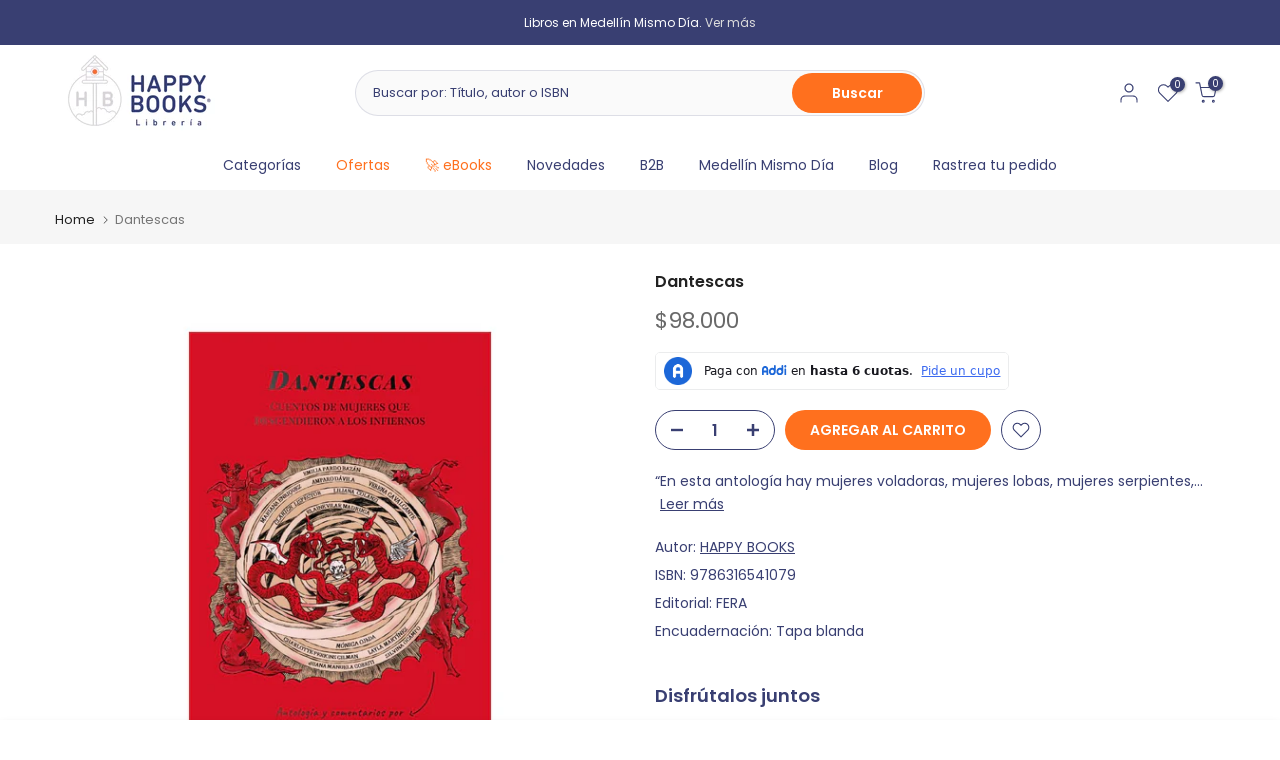

--- FILE ---
content_type: text/html; charset=utf-8
request_url: https://happybooks.com.co/recommendations/products?section_id=template--17536509870173__product-recommendations&product_id=7529324773469&limit=12
body_size: 3043
content:
<div id="shopify-section-template--17536509870173__product-recommendations" class="shopify-section t4s-section id_product-recommendations"><!-- sections/product-recommendation.liquid --><link href="//happybooks.com.co/cdn/shop/t/17/assets/section.css?v=100365795741953099561733167347" rel="stylesheet" type="text/css" media="all" />
<link href="//happybooks.com.co/cdn/shop/t/17/assets/collection-products.css?v=140025841708320544261733167347" rel="stylesheet" type="text/css" media="all" />
<link href="//happybooks.com.co/cdn/shop/t/17/assets/slider-settings.css?v=71994455485908024201733167347" rel="stylesheet" type="text/css" media="all" />
<link href="//happybooks.com.co/cdn/shop/t/17/assets/pre_flickityt4s.min.css?v=138396817673837276111733167347" rel="stylesheet" type="text/css" media="all" />
<link href="//happybooks.com.co/cdn/shop/t/17/assets/loading.css?v=142436169935756752221733167347" rel="stylesheet" media="print" onload="this.media='all'"><div class="t4s-section-inner t4s_nt_se_template--17536509870173__product-recommendations t4s_se_template--17536509870173__product-recommendations t4s-container-wrap "   style="--bg-color: ;--bg-gradient: ;--border-cl: ;--mg-top: 75px;--mg-right: auto;--mg-bottom: 50px;--mg-left:auto;--pd-top: ;--pd-right: ;--pd-bottom: ;--pd-left: ;--mgtb-top: 75px;--mgtb-right: auto;--mgtb-bottom: 50px;--mgtb-left: auto;--pdtb-top: ;--pdtb-right: ;--pdtb-bottom: ;--pdtb-left: ;--mgmb-top: 75px;--mgmb-right: auto;--mgmb-bottom: 30px;--mgmb-left: auto;--pdmb-top: ;--pdmb-right: ;--pdmb-bottom: ;--pdmb-left: ;" ><div class="t4s-container"><link href="//happybooks.com.co/cdn/shop/t/17/assets/top-head.css?v=175073709843651098881733167347" rel="stylesheet" type="text/css" media="all" />
	<div class="t4s-top-heading t4s_des_title_1 t4s-text-center" style="--heading-height: px;--tophead_mb: 30px;"><h3 class="t4s-section-title t4s-title"><span>También te podría interesar</span></h3>
</div><div data-collection-url=""  data-t4s-resizeobserver class="t4s-flicky-slider t4s_box_pr_slider t4s-products t4s-text-center t4s_rationt t4s_position_8 t4s_nt_cover t4s-slider-btn-style-outline t4s-slider-btn-round t4s-slider-btn-small t4s-slider-btn-cl-dark t4s-slider-btn-vi-1 t4s-slider-btn-hidden-mobile-true   t4s-row t4s-row-cols-lg-4 t4s-row-cols-md-2 t4s-row-cols-2 t4s-gx-md-30 t4s-gy-md-30 t4s-gx-10 t4s-gy-10 flickityt4s flickityt4s-later" data-flickityt4s-js='{"setPrevNextButtons":true,"arrowIcon":"1","imagesLoaded": 0,"adaptiveHeight": 0, "contain": 1, "groupCells": "100%", "dragThreshold" : 5, "cellAlign": "left","wrapAround": true,"prevNextButtons": true,"percentPosition": 1,"pageDots": false, "autoPlay" : 0, "pauseAutoPlayOnHover" : true }' style="--space-dots: 10px;--flickity-btn-pos: 30px;--flickity-btn-pos-mb: 10px;"><div class="t4s-product t4s-pr-grid t4s-pr-style2 t4s-pr-7946155065437  t4s-col-item" data-product-options='{ "id":"7946155065437","available":true, "handle":"libro-noche-negra-quintana-pilar-9786287778566", "isDefault": true, "VariantFirstID": 43559005028445, "customBadge":null, "customBadgeHandle":null,"dateStart":1753908905, "compare_at_price":null,"price":6900000, "isPreoder":false,"isExternal":false,"image2":false,"isGrouped":false,"maxQuantity":8 }'>
  <div class="t4s-product-wrapper">
    <div data-cacl-slide class="t4s-product-inner t4s-pr t4s-oh"><div class="t4s-product-img t4s_ratio" data-style="--aspect-ratioapt: 1.0">
    <img data-pr-img class="t4s-product-main-img lazyloadt4s" loading="lazy" src="[data-uri]" data-src="//happybooks.com.co/cdn/shop/files/29_5966236d-7ce2-4fb4-8fd5-26cde5257ce5.jpg?v=1753910300&width=1" data-widths="[100,200,400,600,700,800,900]" data-optimumx="1.5" data-sizes="auto" width="1080" height="1080" alt="Noche Negra">
    <span class="lazyloadt4s-loader"></span>
    <div data-replace-img2></div>
    <noscript><img class="t4s-product-main-img" loading="lazy" src="//happybooks.com.co/cdn/shop/files/29_5966236d-7ce2-4fb4-8fd5-26cde5257ce5.jpg?v=1753910300&width=600"  alt="Noche Negra"></noscript>
</div><div data-product-badge data-sort="sale,new,soldout,preOrder,custom" class="t4s-product-badge"></div>
      <div class="t4s-product-btns"><div class="t4s-pr-group-btns">
           <div data-replace-quickview data-tooltip="top"></div>
           <div data-replace-atc data-tooltip="top"></div><div data-replace-wishlist data-tooltip="top"></div><div data-replace-compare data-tooltip="top"></div>
        </div>
      </div><a data-pr-href class="t4s-full-width-link" href="/products/libro-noche-negra-quintana-pilar-9786287778566?pr_prod_strat=jac&pr_rec_id=cbd108c08&pr_rec_pid=7946155065437&pr_ref_pid=7529324773469&pr_seq=uniform"></a>
    </div>
    <div class="t4s-product-info">
      <div class="t4s-product-info__inner"><div class="t4s-product-vendor"><a href="/collections/vendors?q=Quintana%2C%20Pilar">Quintana, Pilar</a></div><h3 class="t4s-product-title"><a data-pr-href href="/products/libro-noche-negra-quintana-pilar-9786287778566?pr_prod_strat=jac&pr_rec_id=cbd108c08&pr_rec_pid=7946155065437&pr_ref_pid=7529324773469&pr_seq=uniform">Noche Negra</a></h3><div class="t4s-product-price"data-pr-price data-product-price>$69.000
</div></div>
    </div>
  </div>
</div><div class="t4s-product t4s-pr-grid t4s-pr-style2 t4s-pr-7274309058653  t4s-col-item" data-product-options='{ "id":"7274309058653","available":true, "handle":"libro-cosas-que-perdimos-en-el-fuego-las-enriquez-mariana-9788433998064", "isDefault": true, "VariantFirstID": 41564847079517, "customBadge":null, "customBadgeHandle":null,"dateStart":1707398290, "compare_at_price":null,"price":9000000, "isPreoder":false,"isExternal":false,"image2":false,"isGrouped":false,"maxQuantity":6 }'>
  <div class="t4s-product-wrapper">
    <div data-cacl-slide class="t4s-product-inner t4s-pr t4s-oh"><div class="t4s-product-img t4s_ratio" data-style="--aspect-ratioapt: 1.0">
    <img data-pr-img class="t4s-product-main-img lazyloadt4s" loading="lazy" src="[data-uri]" data-src="//happybooks.com.co/cdn/shop/files/1_6c8bc9a4-9e44-4f29-9763-cd52fbf78680.jpg?v=1707398737&width=1" data-widths="[100,200,400,600,700,800,900]" data-optimumx="1.5" data-sizes="auto" width="1080" height="1080" alt="Cosas Que Perdimos En El Fuego, Las">
    <span class="lazyloadt4s-loader"></span>
    <div data-replace-img2></div>
    <noscript><img class="t4s-product-main-img" loading="lazy" src="//happybooks.com.co/cdn/shop/files/1_6c8bc9a4-9e44-4f29-9763-cd52fbf78680.jpg?v=1707398737&width=600"  alt="Cosas Que Perdimos En El Fuego, Las"></noscript>
</div><div data-product-badge data-sort="sale,new,soldout,preOrder,custom" class="t4s-product-badge"></div>
      <div class="t4s-product-btns"><div class="t4s-pr-group-btns">
           <div data-replace-quickview data-tooltip="top"></div>
           <div data-replace-atc data-tooltip="top"></div><div data-replace-wishlist data-tooltip="top"></div><div data-replace-compare data-tooltip="top"></div>
        </div>
      </div><a data-pr-href class="t4s-full-width-link" href="/products/libro-cosas-que-perdimos-en-el-fuego-las-enriquez-mariana-9788433998064?pr_prod_strat=e5_desc&pr_rec_id=cbd108c08&pr_rec_pid=7274309058653&pr_ref_pid=7529324773469&pr_seq=uniform"></a>
    </div>
    <div class="t4s-product-info">
      <div class="t4s-product-info__inner"><div class="t4s-product-vendor"><a href="/collections/vendors?q=Enriquez%2C%20Mariana">Enriquez, Mariana</a></div><h3 class="t4s-product-title"><a data-pr-href href="/products/libro-cosas-que-perdimos-en-el-fuego-las-enriquez-mariana-9788433998064?pr_prod_strat=e5_desc&pr_rec_id=cbd108c08&pr_rec_pid=7274309058653&pr_ref_pid=7529324773469&pr_seq=uniform">Cosas Que Perdimos En El Fuego, Las</a></h3><div class="t4s-product-price"data-pr-price data-product-price>$90.000
</div></div>
    </div>
  </div>
</div><div class="t4s-product t4s-pr-grid t4s-pr-style2 t4s-pr-6986720378973  t4s-col-item" data-product-options='{ "id":"6986720378973","available":true, "handle":"9789585581029-mujeres-que-matan-barrera-tyszka-alberto", "isDefault": true, "VariantFirstID": 40680673149021, "customBadge":null, "customBadgeHandle":null,"dateStart":1668063294, "compare_at_price":5900000,"price":5015000, "isPreoder":false,"isExternal":false,"image2":false,"isGrouped":false,"maxQuantity":1 }'>
  <div class="t4s-product-wrapper">
    <div data-cacl-slide class="t4s-product-inner t4s-pr t4s-oh"><div class="t4s-product-img t4s_ratio" data-style="--aspect-ratioapt: 0.591715976331361">
    <img data-pr-img class="t4s-product-main-img lazyloadt4s" loading="lazy" src="[data-uri]" data-src="//happybooks.com.co/cdn/shop/products/imagen-jrestrepo-1863692-0-0-0-100.jpg?v=1668063296&width=1" data-widths="[100,200,400,600,700,800,900]" data-optimumx="1.5" data-sizes="auto" width="200" height="338" alt="Mujeres Que Matan">
    <span class="lazyloadt4s-loader"></span>
    <div data-replace-img2></div>
    <noscript><img class="t4s-product-main-img" loading="lazy" src="//happybooks.com.co/cdn/shop/products/imagen-jrestrepo-1863692-0-0-0-100.jpg?v=1668063296&width=600"  alt="Mujeres Que Matan"></noscript>
</div><div data-product-badge data-sort="sale,new,soldout,preOrder,custom" class="t4s-product-badge"></div>
      <div class="t4s-product-btns"><div class="t4s-pr-group-btns">
           <div data-replace-quickview data-tooltip="top"></div>
           <div data-replace-atc data-tooltip="top"></div><div data-replace-wishlist data-tooltip="top"></div><div data-replace-compare data-tooltip="top"></div>
        </div>
      </div><a data-pr-href class="t4s-full-width-link" href="/products/9789585581029-mujeres-que-matan-barrera-tyszka-alberto?pr_prod_strat=e5_desc&pr_rec_id=cbd108c08&pr_rec_pid=6986720378973&pr_ref_pid=7529324773469&pr_seq=uniform"></a>
    </div>
    <div class="t4s-product-info">
      <div class="t4s-product-info__inner"><div class="t4s-product-vendor"><a href="/collections/vendors?q=Barrera%20Tyszka%2C%20Alberto">Barrera Tyszka, Alberto</a></div><h3 class="t4s-product-title"><a data-pr-href href="/products/9789585581029-mujeres-que-matan-barrera-tyszka-alberto?pr_prod_strat=e5_desc&pr_rec_id=cbd108c08&pr_rec_pid=6986720378973&pr_ref_pid=7529324773469&pr_seq=uniform">Mujeres Que Matan</a></h3><div class="t4s-product-price"data-pr-price data-product-price><del>$59.000</del><ins>$50.150</ins></div></div>
    </div>
  </div>
</div><div class="t4s-product t4s-pr-grid t4s-pr-style2 t4s-pr-6986649174109  t4s-col-item" data-product-options='{ "id":"6986649174109","available":true, "handle":"9789585454293-dulce-enemiga-mia-serrano-marcela", "isDefault": true, "VariantFirstID": 40680543879261, "customBadge":null, "customBadgeHandle":null,"dateStart":1668056840, "compare_at_price":4700000,"price":3995000, "isPreoder":false,"isExternal":false,"image2":false,"isGrouped":false,"maxQuantity":1 }'>
  <div class="t4s-product-wrapper">
    <div data-cacl-slide class="t4s-product-inner t4s-pr t4s-oh"><div class="t4s-product-img t4s_ratio" data-style="--aspect-ratioapt: 0.6535947712418301">
    <img data-pr-img class="t4s-product-main-img lazyloadt4s" loading="lazy" src="[data-uri]" data-src="//happybooks.com.co/cdn/shop/products/imagen-jrestrepo-1159181-0-0-0-100.jpg?v=1668056842&width=1" data-widths="[100,200,400,600,700,800,900]" data-optimumx="1.5" data-sizes="auto" width="200" height="306" alt="Dulce Enemiga Mia">
    <span class="lazyloadt4s-loader"></span>
    <div data-replace-img2></div>
    <noscript><img class="t4s-product-main-img" loading="lazy" src="//happybooks.com.co/cdn/shop/products/imagen-jrestrepo-1159181-0-0-0-100.jpg?v=1668056842&width=600"  alt="Dulce Enemiga Mia"></noscript>
</div><div data-product-badge data-sort="sale,new,soldout,preOrder,custom" class="t4s-product-badge"></div>
      <div class="t4s-product-btns"><div class="t4s-pr-group-btns">
           <div data-replace-quickview data-tooltip="top"></div>
           <div data-replace-atc data-tooltip="top"></div><div data-replace-wishlist data-tooltip="top"></div><div data-replace-compare data-tooltip="top"></div>
        </div>
      </div><a data-pr-href class="t4s-full-width-link" href="/products/9789585454293-dulce-enemiga-mia-serrano-marcela?pr_prod_strat=e5_desc&pr_rec_id=cbd108c08&pr_rec_pid=6986649174109&pr_ref_pid=7529324773469&pr_seq=uniform"></a>
    </div>
    <div class="t4s-product-info">
      <div class="t4s-product-info__inner"><div class="t4s-product-vendor"><a href="/collections/vendors?q=Serrano%2C%20Marcela">Serrano, Marcela</a></div><h3 class="t4s-product-title"><a data-pr-href href="/products/9789585454293-dulce-enemiga-mia-serrano-marcela?pr_prod_strat=e5_desc&pr_rec_id=cbd108c08&pr_rec_pid=6986649174109&pr_ref_pid=7529324773469&pr_seq=uniform">Dulce Enemiga Mia</a></h3><div class="t4s-product-price"data-pr-price data-product-price><del>$47.000</del><ins>$39.950</ins></div></div>
    </div>
  </div>
</div><div class="t4s-product t4s-pr-grid t4s-pr-style2 t4s-pr-7960481235037  t4s-col-item" data-product-options='{ "id":"7960481235037","available":true, "handle":"libros-los-espantos-de-mama", "isDefault": true, "VariantFirstID": 43618810429533, "customBadge":null, "customBadgeHandle":null,"dateStart":1756416635, "compare_at_price":null,"price":6500000, "isPreoder":false,"isExternal":false,"image2":false,"isGrouped":false,"maxQuantity":17 }'>
  <div class="t4s-product-wrapper">
    <div data-cacl-slide class="t4s-product-inner t4s-pr t4s-oh"><div class="t4s-product-img t4s_ratio" data-style="--aspect-ratioapt: 1.0">
    <img data-pr-img class="t4s-product-main-img lazyloadt4s" loading="lazy" src="[data-uri]" data-src="//happybooks.com.co/cdn/shop/files/1_af819364-059e-424a-bfa8-a54489a649a3.jpg?v=1756416550&width=1" data-widths="[100,200,400,600,700,800,900]" data-optimumx="1.5" data-sizes="auto" width="1080" height="1080" alt="Libros Los Espantos de Mamá">
    <span class="lazyloadt4s-loader"></span>
    <div data-replace-img2></div>
    <noscript><img class="t4s-product-main-img" loading="lazy" src="//happybooks.com.co/cdn/shop/files/1_af819364-059e-424a-bfa8-a54489a649a3.jpg?v=1756416550&width=600"  alt="Libros Los Espantos de Mamá"></noscript>
</div><div data-product-badge data-sort="sale,new,soldout,preOrder,custom" class="t4s-product-badge"></div>
      <div class="t4s-product-btns"><div class="t4s-pr-group-btns">
           <div data-replace-quickview data-tooltip="top"></div>
           <div data-replace-atc data-tooltip="top"></div><div data-replace-wishlist data-tooltip="top"></div><div data-replace-compare data-tooltip="top"></div>
        </div>
      </div><a data-pr-href class="t4s-full-width-link" href="/products/libros-los-espantos-de-mama?pr_prod_strat=e5_desc&pr_rec_id=cbd108c08&pr_rec_pid=7960481235037&pr_ref_pid=7529324773469&pr_seq=uniform"></a>
    </div>
    <div class="t4s-product-info">
      <div class="t4s-product-info__inner"><div class="t4s-product-vendor"><a href="/collections/vendors?q=Gilmer%20Mesa">Gilmer Mesa</a></div><h3 class="t4s-product-title"><a data-pr-href href="/products/libros-los-espantos-de-mama?pr_prod_strat=e5_desc&pr_rec_id=cbd108c08&pr_rec_pid=7960481235037&pr_ref_pid=7529324773469&pr_seq=uniform">Libros Los Espantos de Mamá</a></h3><div class="t4s-product-price"data-pr-price data-product-price>$65.000
</div></div>
    </div>
  </div>
</div><div class="t4s-product t4s-pr-grid t4s-pr-style2 t4s-pr-7915386404957  t4s-col-item" data-product-options='{ "id":"7915386404957","available":true, "handle":"libro-la-scherazada-criolla-araujo-helena-9786287638990", "isDefault": true, "VariantFirstID": 43429431410781, "customBadge":null, "customBadgeHandle":null,"dateStart":1748639867, "compare_at_price":6500000,"price":5525000, "isPreoder":false,"isExternal":false,"image2":false,"isGrouped":false,"maxQuantity":4 }'>
  <div class="t4s-product-wrapper">
    <div data-cacl-slide class="t4s-product-inner t4s-pr t4s-oh"><div class="t4s-product-img t4s_ratio" data-style="--aspect-ratioapt: 1.0">
    <img data-pr-img class="t4s-product-main-img lazyloadt4s" loading="lazy" src="[data-uri]" data-src="//happybooks.com.co/cdn/shop/files/47_65b90692-04da-4cdb-b152-b5184465e25a.jpg?v=1748641921&width=1" data-widths="[100,200,400,600,700,800,900]" data-optimumx="1.5" data-sizes="auto" width="1080" height="1080" alt="La Scherazada criolla">
    <span class="lazyloadt4s-loader"></span>
    <div data-replace-img2></div>
    <noscript><img class="t4s-product-main-img" loading="lazy" src="//happybooks.com.co/cdn/shop/files/47_65b90692-04da-4cdb-b152-b5184465e25a.jpg?v=1748641921&width=600"  alt="La Scherazada criolla"></noscript>
</div><div data-product-badge data-sort="sale,new,soldout,preOrder,custom" class="t4s-product-badge"></div>
      <div class="t4s-product-btns"><div class="t4s-pr-group-btns">
           <div data-replace-quickview data-tooltip="top"></div>
           <div data-replace-atc data-tooltip="top"></div><div data-replace-wishlist data-tooltip="top"></div><div data-replace-compare data-tooltip="top"></div>
        </div>
      </div><a data-pr-href class="t4s-full-width-link" href="/products/libro-la-scherazada-criolla-araujo-helena-9786287638990?pr_prod_strat=e5_desc&pr_rec_id=cbd108c08&pr_rec_pid=7915386404957&pr_ref_pid=7529324773469&pr_seq=uniform"></a>
    </div>
    <div class="t4s-product-info">
      <div class="t4s-product-info__inner"><div class="t4s-product-vendor"><a href="/collections/vendors?q=Ara%C3%BAjo%2C%20Helena">Araújo, Helena</a></div><h3 class="t4s-product-title"><a data-pr-href href="/products/libro-la-scherazada-criolla-araujo-helena-9786287638990?pr_prod_strat=e5_desc&pr_rec_id=cbd108c08&pr_rec_pid=7915386404957&pr_ref_pid=7529324773469&pr_seq=uniform">La Scherazada criolla</a></h3><div class="t4s-product-price"data-pr-price data-product-price><del>$65.000</del><ins>$55.250</ins></div></div>
    </div>
  </div>
</div><div class="t4s-product t4s-pr-grid t4s-pr-style2 t4s-pr-6987096588381  t4s-col-item" data-product-options='{ "id":"6987096588381","available":true, "handle":"9789585118515-brujas-mdl-lozano-brenda", "isDefault": true, "VariantFirstID": 40681362784349, "customBadge":null, "customBadgeHandle":null,"dateStart":1668088636, "compare_at_price":6700000,"price":5695000, "isPreoder":false,"isExternal":false,"image2":false,"isGrouped":false,"maxQuantity":2 }'>
  <div class="t4s-product-wrapper">
    <div data-cacl-slide class="t4s-product-inner t4s-pr t4s-oh"><div class="t4s-product-img t4s_ratio" data-style="--aspect-ratioapt: 1.0">
    <img data-pr-img class="t4s-product-main-img lazyloadt4s" loading="lazy" src="[data-uri]" data-src="//happybooks.com.co/cdn/shop/products/imagen-jrestrepo-2259396-0-0-0-100.jpg?v=1668100752&width=1" data-widths="[100,200,400,600,700,800,900]" data-optimumx="1.5" data-sizes="auto" width="1080" height="1080" alt="Brujas - Mdl">
    <span class="lazyloadt4s-loader"></span>
    <div data-replace-img2></div>
    <noscript><img class="t4s-product-main-img" loading="lazy" src="//happybooks.com.co/cdn/shop/products/imagen-jrestrepo-2259396-0-0-0-100.jpg?v=1668100752&width=600"  alt="Brujas - Mdl"></noscript>
</div><div data-product-badge data-sort="sale,new,soldout,preOrder,custom" class="t4s-product-badge"></div>
      <div class="t4s-product-btns"><div class="t4s-pr-group-btns">
           <div data-replace-quickview data-tooltip="top"></div>
           <div data-replace-atc data-tooltip="top"></div><div data-replace-wishlist data-tooltip="top"></div><div data-replace-compare data-tooltip="top"></div>
        </div>
      </div><a data-pr-href class="t4s-full-width-link" href="/products/9789585118515-brujas-mdl-lozano-brenda?pr_prod_strat=e5_desc&pr_rec_id=cbd108c08&pr_rec_pid=6987096588381&pr_ref_pid=7529324773469&pr_seq=uniform"></a>
    </div>
    <div class="t4s-product-info">
      <div class="t4s-product-info__inner"><div class="t4s-product-vendor"><a href="/collections/vendors?q=Lozano%2C%20Brenda">Lozano, Brenda</a></div><h3 class="t4s-product-title"><a data-pr-href href="/products/9789585118515-brujas-mdl-lozano-brenda?pr_prod_strat=e5_desc&pr_rec_id=cbd108c08&pr_rec_pid=6987096588381&pr_ref_pid=7529324773469&pr_seq=uniform">Brujas - Mdl</a></h3><div class="t4s-product-price"data-pr-price data-product-price><del>$67.000</del><ins>$56.950</ins></div></div>
    </div>
  </div>
</div><div class="t4s-product t4s-pr-grid t4s-pr-style2 t4s-pr-6987303977053  t4s-col-item" data-product-options='{ "id":"6987303977053","available":true, "handle":"9789586654128-mujeres-eduardo-galeano", "isDefault": true, "VariantFirstID": 40681856467037, "customBadge":null, "customBadgeHandle":null,"dateStart":1668108406, "compare_at_price":null,"price":8300000, "isPreoder":false,"isExternal":false,"image2":false,"isGrouped":false,"maxQuantity":1 }'>
  <div class="t4s-product-wrapper">
    <div data-cacl-slide class="t4s-product-inner t4s-pr t4s-oh"><div class="t4s-product-img t4s_ratio" data-style="--aspect-ratioapt: 1.0">
    <img data-pr-img class="t4s-product-main-img lazyloadt4s" loading="lazy" src="[data-uri]" data-src="//happybooks.com.co/cdn/shop/products/imagen-jrestrepo-2283357-0-0-0-100_e88da489-ddbd-49ca-9fc6-35948ca9ee9f.jpg?v=1669652873&width=1" data-widths="[100,200,400,600,700,800,900]" data-optimumx="1.5" data-sizes="auto" width="1080" height="1080" alt="Mujeres">
    <span class="lazyloadt4s-loader"></span>
    <div data-replace-img2></div>
    <noscript><img class="t4s-product-main-img" loading="lazy" src="//happybooks.com.co/cdn/shop/products/imagen-jrestrepo-2283357-0-0-0-100_e88da489-ddbd-49ca-9fc6-35948ca9ee9f.jpg?v=1669652873&width=600"  alt="Mujeres"></noscript>
</div><div data-product-badge data-sort="sale,new,soldout,preOrder,custom" class="t4s-product-badge"></div>
      <div class="t4s-product-btns"><div class="t4s-pr-group-btns">
           <div data-replace-quickview data-tooltip="top"></div>
           <div data-replace-atc data-tooltip="top"></div><div data-replace-wishlist data-tooltip="top"></div><div data-replace-compare data-tooltip="top"></div>
        </div>
      </div><a data-pr-href class="t4s-full-width-link" href="/products/9789586654128-mujeres-eduardo-galeano?pr_prod_strat=e5_desc&pr_rec_id=cbd108c08&pr_rec_pid=6987303977053&pr_ref_pid=7529324773469&pr_seq=uniform"></a>
    </div>
    <div class="t4s-product-info">
      <div class="t4s-product-info__inner"><div class="t4s-product-vendor"><a href="/collections/vendors?q=Eduardo%20Galeano">Eduardo Galeano</a></div><h3 class="t4s-product-title"><a data-pr-href href="/products/9789586654128-mujeres-eduardo-galeano?pr_prod_strat=e5_desc&pr_rec_id=cbd108c08&pr_rec_pid=6987303977053&pr_ref_pid=7529324773469&pr_seq=uniform">Mujeres</a></h3><div class="t4s-product-price"data-pr-price data-product-price>$83.000
</div></div>
    </div>
  </div>
</div><div class="t4s-product t4s-pr-grid t4s-pr-style2 t4s-pr-7888704405597  t4s-col-item" data-product-options='{ "id":"7888704405597","available":true, "handle":"libro-en-los-margenes-ferrante-elena-9789585404748", "isDefault": true, "VariantFirstID": 43280003235933, "customBadge":null, "customBadgeHandle":null,"dateStart":1744940223, "compare_at_price":null,"price":5200000, "isPreoder":false,"isExternal":false,"image2":false,"isGrouped":false,"maxQuantity":1 }'>
  <div class="t4s-product-wrapper">
    <div data-cacl-slide class="t4s-product-inner t4s-pr t4s-oh"><div class="t4s-product-img t4s_ratio" data-style="--aspect-ratioapt: 1.0">
    <img data-pr-img class="t4s-product-main-img lazyloadt4s" loading="lazy" src="[data-uri]" data-src="//happybooks.com.co/cdn/shop/files/2_34a00674-049f-4aad-88d8-0d1e97c27aed.jpg?v=1744940397&width=1" data-widths="[100,200,400,600,700,800,900]" data-optimumx="1.5" data-sizes="auto" width="1080" height="1080" alt="En Los Márgenes">
    <span class="lazyloadt4s-loader"></span>
    <div data-replace-img2></div>
    <noscript><img class="t4s-product-main-img" loading="lazy" src="//happybooks.com.co/cdn/shop/files/2_34a00674-049f-4aad-88d8-0d1e97c27aed.jpg?v=1744940397&width=600"  alt="En Los Márgenes"></noscript>
</div><div data-product-badge data-sort="sale,new,soldout,preOrder,custom" class="t4s-product-badge"></div>
      <div class="t4s-product-btns"><div class="t4s-pr-group-btns">
           <div data-replace-quickview data-tooltip="top"></div>
           <div data-replace-atc data-tooltip="top"></div><div data-replace-wishlist data-tooltip="top"></div><div data-replace-compare data-tooltip="top"></div>
        </div>
      </div><a data-pr-href class="t4s-full-width-link" href="/products/libro-en-los-margenes-ferrante-elena-9789585404748?pr_prod_strat=e5_desc&pr_rec_id=cbd108c08&pr_rec_pid=7888704405597&pr_ref_pid=7529324773469&pr_seq=uniform"></a>
    </div>
    <div class="t4s-product-info">
      <div class="t4s-product-info__inner"><div class="t4s-product-vendor"><a href="/collections/vendors?q=FERRANTE%2C%20ELENA">FERRANTE, ELENA</a></div><h3 class="t4s-product-title"><a data-pr-href href="/products/libro-en-los-margenes-ferrante-elena-9789585404748?pr_prod_strat=e5_desc&pr_rec_id=cbd108c08&pr_rec_pid=7888704405597&pr_ref_pid=7529324773469&pr_seq=uniform">En Los Márgenes</a></h3><div class="t4s-product-price"data-pr-price data-product-price>$52.000
</div></div>
    </div>
  </div>
</div><div class="t4s-product t4s-pr-grid t4s-pr-style2 t4s-pr-7785721462877  t4s-col-item" data-product-options='{ "id":"7785721462877","available":true, "handle":"libro-las-que-no-duermen-nash-redondo-dolores-9786287579767", "isDefault": true, "VariantFirstID": 42904965873757, "customBadge":null, "customBadgeHandle":null,"dateStart":1733018764, "compare_at_price":null,"price":8900000, "isPreoder":false,"isExternal":false,"image2":false,"isGrouped":false,"maxQuantity":2 }'>
  <div class="t4s-product-wrapper">
    <div data-cacl-slide class="t4s-product-inner t4s-pr t4s-oh"><div class="t4s-product-img t4s_ratio" data-style="--aspect-ratioapt: 1.0">
    <img data-pr-img class="t4s-product-main-img lazyloadt4s" loading="lazy" src="[data-uri]" data-src="//happybooks.com.co/cdn/shop/files/9_0d933354-4c66-4558-9c88-65aaff36a574.jpg?v=1733019625&width=1" data-widths="[100,200,400,600,700,800,900]" data-optimumx="1.5" data-sizes="auto" width="1080" height="1080" alt="Las que no duermen NASH">
    <span class="lazyloadt4s-loader"></span>
    <div data-replace-img2></div>
    <noscript><img class="t4s-product-main-img" loading="lazy" src="//happybooks.com.co/cdn/shop/files/9_0d933354-4c66-4558-9c88-65aaff36a574.jpg?v=1733019625&width=600"  alt="Las que no duermen NASH"></noscript>
</div><div data-product-badge data-sort="sale,new,soldout,preOrder,custom" class="t4s-product-badge"></div>
      <div class="t4s-product-btns"><div class="t4s-pr-group-btns">
           <div data-replace-quickview data-tooltip="top"></div>
           <div data-replace-atc data-tooltip="top"></div><div data-replace-wishlist data-tooltip="top"></div><div data-replace-compare data-tooltip="top"></div>
        </div>
      </div><a data-pr-href class="t4s-full-width-link" href="/products/libro-las-que-no-duermen-nash-redondo-dolores-9786287579767?pr_prod_strat=e5_desc&pr_rec_id=cbd108c08&pr_rec_pid=7785721462877&pr_ref_pid=7529324773469&pr_seq=uniform"></a>
    </div>
    <div class="t4s-product-info">
      <div class="t4s-product-info__inner"><div class="t4s-product-vendor"><a href="/collections/vendors?q=Redondo%2C%20Dolores">Redondo, Dolores</a></div><h3 class="t4s-product-title"><a data-pr-href href="/products/libro-las-que-no-duermen-nash-redondo-dolores-9786287579767?pr_prod_strat=e5_desc&pr_rec_id=cbd108c08&pr_rec_pid=7785721462877&pr_ref_pid=7529324773469&pr_seq=uniform">Las que no duermen NASH</a></h3><div class="t4s-product-price"data-pr-price data-product-price>$89.000
</div></div>
    </div>
  </div>
</div></div></div></div></div>

--- FILE ---
content_type: text/css
request_url: https://happybooks.com.co/cdn/shop/t/17/assets/custom.css?v=21327280528645642641733167347
body_size: -491
content:
.t4s-socials-style-1 a{color:#fff!important}.t4s-footer-link.t4s-footer-link-active{color:#ff701e!important}.type_mn_link .t4s-sub-column li a{padding:3px 0!important}.t4s-sub-menu .t4s-col-2{width:20%}.t4s-badge-sale{font-size:16px!important;font-weight:700}
/*# sourceMappingURL=/cdn/shop/t/17/assets/custom.css.map?v=21327280528645642641733167347 */


--- FILE ---
content_type: text/css
request_url: https://happybooks.com.co/cdn/shop/t/17/assets/custom-seo.css?v=18231184616603096611733167347
body_size: -793
content:
.ha-description{
  padding: 10px;
}

.ha-description h2{
  font-size: 20px;
  margin-bottom:10px;
}

--- FILE ---
content_type: application/javascript; charset=utf-8
request_url: https://probance.ca/xmphby6rdjl7a2v0/shopify.min.js
body_size: 310
content:
var Prob_ProductId=document.currentScript.getAttribute("product_id");var Prob_CustEmail=document.currentScript.getAttribute("cust_email");var debug=1;var probToken="tG21SIKWHrwTTCG";var action="submit";var typeID="email";var urlWebtrax="wt1.probance.ca/webtrax";var baseMultisite="";var baseMultisiteArticle="";document.addEventListener("DOMContentLoaded",function(){var r=document.location.href;if(Prob_ProductId!="")var t=baseMultisite+Prob_ProductId;else var t="";if(Prob_CustEmail!="")var e=baseMultisite+Prob_CustEmail;else var e="";if(debug==1){console.log("cutomer email :"+Prob_CustEmail);console.log("product id:"+Prob_ProductId)}var o=new PROBANCE_CRMTracker(probToken,"Prob_Track",90,urlWebtrax,"idprob");var i=new PROBANCE_trackers;i.setCRM(o);if(Prob_CustEmail!=null&&Prob_CustEmail!=undefined&&Prob_CustEmail!=""){o.setCustomer(e,typeID)}i.doNotTrackOnInit();i.init();if(debug==1)console.log(i);if(debug==1)console.log("Tracking visit (user: "+e+"/ Product id: "+t+")");i.track(r,[["product_id",t],["action","visit"]])});

--- FILE ---
content_type: text/javascript
request_url: https://happybooks.com.co/cdn/shop/t/17/assets/probance-newsletter.min.js?v=29584082644966281301736854660
body_size: 291
content:
var pop_up=document.querySelector(".probance-popup-main-wrapper"),display_mode=pop_up.getAttribute("display-mode");const day_after_first_display=pop_up.getAttribute("day-after-first-display"),scroll_disabled=pop_up.getAttribute("scroll-disabled");var overlay=document.querySelector(".probance-popup-overlay");function setProbanceCookie(e,o,a){var t=escape(o);if(parseInt(a)<=0){var r=new Date;expirationDate=new Date(r.getTime()+3e5)}else if(parseInt(a)>0){var p=parseInt(a);expirationDate=new Date,expirationDate.setDate(expirationDate.getDate()+p)}t+=";  SameSite=None; Secure; expires="+expirationDate.toUTCString(),console.log("Create Probance cookie : "+t),document.cookie=e+"="+t}function getProbanceCookie(e){var o,a,t,r=document.cookie.split(";");for(o=0;o<r.length;o++)if(a=r[o].substr(0,r[o].indexOf("=")),t=r[o].substr(r[o].indexOf("=")+1),(a=a.replace(/^\s+|\s+$/g,""))===e)return unescape(t);return""}function checkProbanceCookie(){var e="probanceNewsletterCookie",o=getProbanceCookie(e);return""!=o?(console.log("Probance cookie exists : "+o),!1):(console.log("Probance cookie doesn't exist. We create it."),setProbanceCookie(e,"yes",day_after_first_display),!0)}function successMsg(){overlay.remove(),pop_up.classList.add("show-success"),setTimeout((function(){pop_up.classList.add("active")}),1e3)}function showPopup(){var e=jQuery.noConflict();e(document).ready((function(){if("test"==display_mode||checkProbanceCookie())switch(display_mode){case"after-delay":var o=1e3*pop_up.getAttribute("display-after-delay");setTimeout((function(){"true"===scroll_disabled&&e("body").addClass("scroll-disabled"),pop_up.classList.add("active"),overlay.classList.add("active")}),o);break;case"after-scroll":e(window).on("scroll",(function(){e(window).scrollTop()/(e(document).height()-e(window).height())*100>=pop_up.getAttribute("display-after-scroll")&&("true"===scroll_disabled&&e("body").addClass("scroll-disabled"),pop_up.classList.add("active"),overlay.classList.add("active"),e(window).off("scroll"))}))}}))}function main(){var e=jQuery.noConflict();e(document).ready((function(){e("form.probance-popup .probance-popup-submit").click((function(o){var a=0,t=/[A-Za-z]+/g,r=e('.probance-popup-input-wrapper input[name="contact[email]"]'),p=e('.probance-popup-input-wrapper input[name="contact[first_name]"]'),s=e('.probance-popup-input-wrapper input[name="contact[last_name]"]');if(""!=e(".probance-popup-honeypot").val()&&a++,r&&(/(\w\.?)+@[\w\.-]+\.\w{2,4}/g.test(r.val())?r.removeClass("probance-popup-input-error"):(r.addClass("probance-popup-input-error"),a++)),s&&(s.prop("required")&&""==s.val()&&!t.test(s.val())?(s.addClass("probance-popup-input-error"),a++):s.removeClass("probance-popup-input-error")),p&&(p.prop("required")&&""==p.val()&&!t.test(p.val())?(p.addClass("probance-popup-input-error"),a++):p.removeClass("probance-popup-input-error")),a>0)return!1;"true"===scroll_disabled&&e("body").removeClass("scroll-disabled"),pop_up.classList.remove("active"),overlay.classList.remove("active")})),e((function(){e("div.probance-popup-success-msg[onload]").trigger("onload")})),e((function(){e("div.probance-popup-form-content[onload]").trigger("onload")})),e('.probance-popup-icon[data-icon="xmark"], .probance-popup-overlay').click((function(){"true"===scroll_disabled&&e("body").removeClass("scroll-disabled"),pop_up.classList.remove("active"),overlay.classList.remove("active")}))}))}if("undefined"==typeof jQuery){var script=document.createElement("script");script.src="https://code.jquery.com/jquery-3.6.0.min.js",script.onload=function(){console.log("JQuery was missing. We loaded it !"),main()},document.head.appendChild(script)}else console.log("JQuery was not missing. Go !"),main();

--- FILE ---
content_type: text/javascript
request_url: https://cdn.shopify.com/extensions/019b7cd0-6587-73c3-9937-bcc2249fa2c4/lb-upsell-227/assets/p-810bcdb8.entry.js
body_size: 5720
content:
import{r as t,c as s,h as e,F as i,g as p}from"./p-7e27bc57.js";import{V as l}from"./p-371093c2.js";import{a as c,e as a,t as o,g as r,b as n,u as d,L as h,T as u,c as b,d as m,p as g,f as x}from"./p-b7ebbdd0.js";const f=class{handleScroll(){this.reRender=!this.reRender}handleModalClose(){this.reRender=!this.reRender}async addToCartOnSuccess(){this.isAddtoCartLoading&&(this.isAddtoCartLoading=!1,this.isToastShown=!0);let t=document.querySelector("ppcse-modal");t&&t.addToCartOnSuccess()}async updateTriggerVariant(t){if(t&&t.length&&this.offer.for&&this.offer.for.variants&&this.offer.for.variants.length){let s=this.offer.for.variants.find((s=>s.options&&s.options.length&&s.options.every((s=>t.includes(s)))));s&&(this.offer.for.selectedVariant={id:s.id,price:parseInt(s.price),compareAtPrice:s.compare_at_price&&parseInt(s.compare_at_price)>parseInt(s.price)?parseInt(s.compare_at_price):void 0,featuredImageSrc:s.featured_image&&s.featured_image.src},this.reRender=!this.reRender)}}handleUpsellWidgetEvent(t){t&&t.detail&&"lb-product-page-cross-sell-ew"===t.detail.src&&"lb-upsell-product-preview"===t.detail.component&&this.lbUpsellProductPreviewEventsHandler(t)}lbProductCardEventsHandler(t){if("lb-product-page-cross-sell-ew"===t.detail.src){const s=this.offer.boughtTogether.findIndex((s=>s.id===t.detail.payload.productId)),e=this.offer.for.id===t.detail.payload.productId?this.offer.for:void 0;switch(t.detail.name){case"onVariantChange":e&&t.detail.payload.isForProduct?e.selectedVariant=t.detail.payload:this.offer.boughtTogether[s].selectedVariant=t.detail.payload,this.calcTotal();break;case"onProductClick":this.handleOnClick("product",{product:this.offer.boughtTogether[s],handle:this.offer.boughtTogether[s].handle,selectedVariant:this.offer.boughtTogether[s].selectedVariant,id:this.offer.boughtTogether[s].id}),this.reRender=!this.reRender;break;case"onCheckboxClick":this.handleCheckBoxOnClick(e||this.offer.boughtTogether[s].id,t.detail.payload.checked,e&&!0),this.reRender=!this.reRender}}}lbUpsellProductPreviewEventsHandler(t){switch(t.detail.name){case"onCloseClick":document.getElementById("lb-prod-prev-bg-id").style.display="none",document.getElementById("lb-prod-prev-cont-id").style.display="none",this.previewProduct=void 0;break;case"onVariantChange":{let s=this.offer.boughtTogether.find((s=>s.id===t.detail.payload.productId));s&&(s.selectedVariant=t.detail.payload,this.reRender=!this.reRender);break}}}componentDidLoad(){var t,s;this.widget&&this.widget.styles&&(this.widget.styles.desktop&&Object.keys(this.widget.styles.desktop)&&(t=this.widget.styles.desktop,s=this.element,Object.keys(t).forEach((e=>{const i=t[e];switch(e){case"widgetMargin":{const t=s.querySelector(".ppcse");t&&(t.style.margin=i);break}}}))),this.widget.styles.desktop&&Object.keys(this.widget.styles.mobile)&&function(t,s){Object.keys(t).forEach((e=>{const i=t[e];switch(e){case"widgetMargin":{const t=s.querySelector(".ppcse-m");t&&(t.style.margin=i);break}}}))}(this.widget.styles.mobile,this.element)),c(),a({widgetType:"product-page-cross-sell-embedded-widget",status:"initialized"}),o()}componentDidRender(){a({widgetType:"product-page-cross-sell-embedded-widget",status:"rendered"}),o()}constructor(e){t(this,e),this.addToCartClicked=s(this,"addToCartClicked",7),this.productClicked=s(this,"productClicked",7),this.widgetCustomEvents=s(this,"widgetCustomEvents",7),this.formatDiscountTemplate=(t,s)=>{switch(t){case"fixed":{const t=s*n(this.widget)*100;return`<span class='lb-upsell-money' data-amount=${this.formatPrice(t,this.widget.metadata.isAmountNoDecimals)}> \n        ${r(t,this.widget.metadata,!0)}</span>`}case"percentage":return`${s}%`;case"cheap":return`<span class='lb-upsell-money' data-amount=${this.formatPrice(s,this.widget.metadata.isAmountNoDecimals)}> \n        ${r(s,this.widget.metadata,!0)}</span>`;case"free_shipping":return"free shipping"}},this.widget=void 0,this.offer=void 0,this.total=0,this.totalWithoutDiscount=0,this.compareAtTotal=0,this.isAddtoCartLoading=void 0,this.isToastShown=void 0,this.reRender=void 0,this.cheapestProduct=void 0,this.isProductDetailsExpanded=void 0,this.previewProduct=void 0,this.handleCheckBoxOnClick=this.handleCheckBoxOnClick.bind(this),this.handleCartOnClick=this.handleCartOnClick.bind(this),this.calcTotal=this.calcTotal.bind(this),this.formatPrice=this.formatPrice.bind(this),this.handleOnClick=this.handleOnClick.bind(this),this.getFbtTitle=this.getFbtTitle.bind(this),this.getDiscountDescription=this.getDiscountDescription.bind(this),this.getDiscountValue=this.getDiscountValue.bind(this),this.handleProductDetailsCollapsed=this.handleProductDetailsCollapsed.bind(this)}isMobile(){return window.innerWidth<=480}getDiscountValue(t){let s=0;if(this.offer.discounts&&"fixed"===this.offer.discounts.type)s=Number(this.offer.discounts.value)*n(this.widget)*100;else if(this.offer.discounts&&"percentage"===this.offer.discounts.type)s=Math.floor(t*(this.offer.discounts.value/100));else if(this.offer.discounts&&"cheap"===this.offer.discounts.type){const t=[this.offer.for,...this.offer.boughtTogether];let e=t[0];s=t[0].selectedVariant.price,t.forEach((t=>{t.selectedVariant.price<s&&(e=t,s=t.selectedVariant.price)})),this.cheapestProduct=e}return s}calcTotal(){let t=0,s=0;if([this.offer.for,...this.offer.boughtTogether].forEach((e=>{e.variants&&e.variants.length&&!e.selectedVariant&&(e.selectedVariant={featuredImageSrc:e.variants[0].featured_image&&e.variants[0].featured_image.src,id:e.variants[0].id,price:parseInt(e.variants[0].price),compareAtPrice:e.variants[0].compare_at_price&&parseInt(e.variants[0].compare_at_price)>parseInt(e.variants[0].price)?parseInt(e.variants[0].compare_at_price):void 0,unitPrice:e.variants[0].unit_price,unitPriceMeasurement:e.variants[0].unit_price_measurement&&{referenceUnit:e.variants[0].unit_price_measurement.reference_unit,referenceValue:e.variants[0].unit_price_measurement.reference_value}}),t+=Number(!e.isNotSelected&&(e.selectedVariant&&e.selectedVariant.price||e.price)||0),s+=Number(!e.isNotSelected&&(e.selectedVariant&&(e.selectedVariant.compareAtPrice||e.selectedVariant.price||e.price)||e.price)||0)})),this.total=t,this.totalWithoutDiscount=t,this.isDiscountValid()){let s=this.getDiscountValue(t);this.total=t-s}else this.total=t;this.compareAtTotal=s,this.reRender=!this.reRender}isDiscountValid(){return this.offer.discounts&&(this.offer.discounts.value>0||"cheap"===this.offer.discounts.type||"free_shipping"===this.offer.discounts.type)&&this.totalWithoutDiscount&&(!(Number(this.offer.discounts.minimumBundleAmount)>=0)||this.totalWithoutDiscount>=100*this.offer.discounts.minimumBundleAmount*n(this.widget))&&("fixed"!==this.offer.discounts.type||Number(this.totalWithoutDiscount)>100*Number(this.offer.discounts.value)*n(this.widget))&&(!!(this.offer.discounts.minimumBundleAmount&&Number(this.offer.discounts.minimumBundleAmount)>0)||("trigger-1upsell"===this.widget.discountCondition?!this.offer.for.isNotSelected&&this.offer.boughtTogether.some((t=>!t.isNotSelected)):!this.offer.for.isNotSelected&&this.offer.boughtTogether.every((t=>!t.isNotSelected))))}handleCheckBoxOnClick(t,s,e){e?this.offer.for.isNotSelected=!s:this.offer.boughtTogether.find((s=>s.id===t)).isNotSelected=!s,this.calcTotal()}handleCartOnClick(t){if(t)this.addToCartClicked.emit({products:[{id:t.product.id,selectedVariantId:t.product.selectedVariant&&t.product.selectedVariant.id,handle:t.product.handle}],quantity:t.quantity,isFromModal:!0});else{let t,s=[this.offer.for,...this.offer.boughtTogether].filter((t=>!t.isNotSelected)).map((t=>({id:t.id,selectedVariantId:t.selectedVariant&&t.selectedVariant.id,selectedVariantPrice:t.selectedVariant&&t.selectedVariant.price,handle:t.handle})));if(this.isDiscountValid()){const s=this.formatPrice(this.totalWithoutDiscount/n(this.widget),!1);t=Math.floor(Number(s)||0)}this.addToCartClicked.emit({products:s,totalWithoutDiscount:t,total:this.total,discounts:this.offer.discounts||void 0,cheapestProduct:this.cheapestProduct&&{id:this.cheapestProduct.id,title:this.cheapestProduct.title}}),this.isAddtoCartLoading=!0}}openModal(t){if(this.widget&&this.widget.metadata&&this.widget.metadata.setupVersion>=15){const{formattedPrice:s,formattedCmpPrice:e}=this.getFinalPriceMarkup(t.selectedVariant,t.price);let i=document.querySelector("lb-upsell-product-preview");i&&(i.product=Object.assign(Object.assign({},t),{lbCmpPrice:e,lbPrice:s}),i.widget=this.widget,i.src="lb-product-page-cross-sell-ew",i.isCloseIconReqd=!0),document.getElementById("lb-prod-prev-cont-id").style.display="block",document.getElementById("lb-prod-prev-bg-id").style.display="block",document.body.classList.add("lb-upsell-prevent-scroll"),setTimeout((()=>{c()}),500)}else{let s=document.querySelector("ppcse-modal");s&&(s.product=t,s.calcTotal=()=>{},s.currency=this.widget.metadata&&this.widget.metadata.shopCurrencyFormat?this.widget.metadata.shopCurrencyFormat:"",s.widget=this.widget,s.handleCartOnClick=this.handleCartOnClick),document.getElementById("ppcse-test-modal1").style.display="block",document.getElementById("ppcse-modal-bg1").style.display="block",setTimeout((()=>{c()}),500)}}handleOnClick(t,s){switch(t){case"toastCancel":this.isToastShown=!1;break;case"product":{this.productClicked.emit({handle:s.handle,selectedVariant:s.selectedVariant&&s.selectedVariant.id,id:s.id});let t=x();switch(this.widget.productClickActionStyle){case"popup":this.widget.metadata.setupVersion>=15?this.previewProduct=s.product:this.openModal(s.product);break;case"redirect":window.location.href=t&&"/"!==t?`${t}products/${s.handle}`:`/products/${s.handle}`;break;case"redirect_new_tab":t&&"/"!==t?window.open(`${t}products/${s.handle}`,"_blank").focus():window.open(`/products/${s.handle}`,"_blank").focus()}break}case"viewCart":location.href="/cart"}}formatPrice(t,s){let e=(Math.round(100*(t/=100))/100).toFixed(2);return s?Math.round(Number(e||"0")):e}componentWillLoad(){this.calcTotal()}getDiscountDescription(){let t=this.offer.discounts&&this.offer.discounts.isEnabled&&this.offer.discounts.description||"";return t.includes("{{discount}}")?t.replace("{{discount}}",this.formatDiscountTemplate(this.offer.discounts.type,"cheap"===this.offer.discounts.type?this.getDiscountValue():this.offer.discounts.value)):t.includes("{{free_product}}")&&"cheap"===this.offer.discounts.type&&this.cheapestProduct?t.replace("{{free_product}}",this.cheapestProduct.title):t}getFbtTitle(){let t=this.offer.overrideWidgeTitle&&this.offer.overrideWidgeTitle.length?this.offer.overrideWidgeTitle:this.widget&&this.widget.content&&this.widget.content.title||"Frequnetly";return t=t.replace("{{trigger}}",this.offer.for.title),t}handleProductDetailsCollapsed(){this.isProductDetailsExpanded=!0}getFinalPriceMarkup(t,s){const i=t&&t.id&&t.price||parseInt(s),p=t&&t.id&&t.compareAtPrice;return{formattedPrice:e("b",{class:(t.compareAtPrice?"ppcs-sale-price lb-upsell-sale-price":"")+" lb-upsell-money","data-amount":d(t&&t.id&&t.price||parseInt(s),this.widget.metadata.isAmountNoDecimals)},r(i,this.widget.metadata)),formattedCmpPrice:t.compareAtPrice&&e("span",null," ",e("small",{class:"ppcse-compare-at-price lb-upsell-compare-at-price lb-upsell-money","data-amount":d(t&&t.id&&t.compareAtPrice,this.widget.metadata.isAmountNoDecimals)},r(p,this.widget.metadata))),finalPrice:i,finalCmpPrice:p}}render(){const t=this.total>=0&&this.isDiscountValid(),s=this.getDiscountDescription();this.widget&&this.widget.metadata&&this.widget.metadata.setupVersion>=15&&this.previewProduct&&this.openModal(this.previewProduct);const p=[this.offer.for,...this.offer.boughtTogether],c=p.filter((t=>!t.isNotSelected)),a=this.widget.isImagesNotFiltered?p:c;if("card"===this.widget.layoutStyle)return e("div",{class:"ppcse-card-lt-cont"},e(i,null,e("h3",{class:"ppcse-title ppcse-title-c  lb-upsell-title"},this.getFbtTitle()),s&&t&&e("h4",{class:"ppcse-offer-desc ppcse-offer-desc-c lb-upsell-offer-desc",innerHTML:s})||null,p.map(((t,s)=>{const{finalPrice:i,finalCmpPrice:l}=this.getFinalPriceMarkup(t.selectedVariant,t.price);let a=Object.assign(Object.assign({},t),{lbFeaturedImage:t.selectedVariant&&t.selectedVariant.featuredImageSrc||t.featured_image,lbCmpPrice:l>=0?r(l,this.widget.metadata):void 0,lbPrice:r(i,this.widget.metadata),buttonLabel:void 0,isLoading:t.isLoading||!1,discountText:void 0});return e("div",{class:`lb-upsell-product-page-card ppcse-card-product ${0===s&&"margin-top-12"} lb-upsell-product-card`},e("lb-product-card",{src:"lb-product-page-cross-sell-ew",product:a,widget:this.widget,isBorderCheckedFbShown:void 0,bundle:{isEnabled:!0,isNotSelected:t.isNotSelected,isForProduct:0===s,isCheckboxDisabled:!t.isNotSelected&&c&&1===c.length||"autoAddToCart"===this.widget.addToCartAction&&0===s},quantity:void 0,carousel:{isEnabled:!1,isFirst:void 0,isLast:void 0}}),p.length-1!==s&&e("div",{class:"ppcse-card-plus"},"+"))})),(()=>e("div",{class:"ppcse-card-tot-footer"},e("div",{class:"ppcse-card-tot"},e("div",null,e("span",{class:"ppcse-card-tot-text"},this.widget.content.totalLabel||"Total"),e("span",null,e("span",{class:(this.compareAtTotal!==this.total?"ppcse-card-tot-price ppcs-sale-price lb-upsell-sale-price":"ppcse-card-tot-price")+" lb-upsell-money"}," ",r(this.total,this.widget.metadata)),this.compareAtTotal!==this.total&&e("span",null," "),this.compareAtTotal!==this.total&&e("span",{class:"ppcse-card-tot-price-strike-out"},r(this.compareAtTotal,this.widget.metadata)))),t&&this.widget.content.discountLabel?e("div",{class:"ppcse-tot-container-bundle ppcse-tot-container-bundle-c"},e("small",{innerHTML:this.widget&&this.widget.content&&this.widget.content.discountLabel.replace("{{discount}}",this.formatDiscountTemplate(this.offer.discounts.type,"cheap"===this.offer.discounts.type?this.getDiscountValue():this.offer.discounts.value))})):null),e("div",{class:"ppcse-confirm-button-div"},this.isAddtoCartLoading?e("div",{class:`ppcse-tot-btn-div ${this.widget.metadata&&this.widget.metadata.setupVersion>=15&&"ppcse-tot-btn-div-new"} ppcse-tot-btn ppcse-cursor-pointer lb-upsell-tot-btn`},e(h,null)):e("div",{class:`ppcse-tot-btn-div ${this.widget.metadata&&this.widget.metadata.setupVersion>=15&&"ppcse-tot-btn-div-new"} ppcse-tot-btn ppcse-cursor-pointer lb-upsell-tot-btn`,onClick:()=>this.handleCartOnClick()},this.widget&&this.widget.content&&this.widget.content.buttonLabel||"Add to cart"))))(),this.isToastShown&&e(u,{handleOnClick:this.handleOnClick,widget:this.widget})));if(this.isMobile())return e(v,{widget:this.widget,offer:this.offer,handleCheckBoxOnClick:this.handleCheckBoxOnClick,total:this.total,handleCartOnClick:this.handleCartOnClick,calcTotal:this.calcTotal,isAddtoCartLoading:this.isAddtoCartLoading,isToastShown:this.isToastShown,handleOnClick:this.handleOnClick,compareAtTotal:this.compareAtTotal,isDiscountsShown:t,formatDiscountTemplate:this.formatDiscountTemplate,discountDescription:s,getDiscountValue:this.getDiscountValue,isProductDetailsExpanded:this.isProductDetailsExpanded,handleProductDetailsCollapsed:this.handleProductDetailsCollapsed,getFbtTitle:this.getFbtTitle});{const i=()=>e("div",null,this.total>=0&&e("div",{class:`ppcse-tot-container-tot ${t&&"ppcse-padding-bottom-0"}`},this.widget&&this.widget.content&&this.widget.content.totalLabel||"Total price"," ",e("span",{class:(this.compareAtTotal!==this.total?"ppcs-sale-price lb-upsell-sale-price":"")+" lb-upsell-money","data-amount":d(this.total,this.widget.metadata.isAmountNoDecimals)},e("b",null,r(this.total,this.widget.metadata))),this.compareAtTotal!==this.total&&e("span",null," ",e("small",{class:"ppcse-compare-at-price lb-upsell-compare-at-price lb-upsell-money","data-amount":d(this.compareAtTotal,this.widget.metadata.isAmountNoDecimals)},r(this.compareAtTotal,this.widget.metadata)))),t&&this.widget&&this.widget.content&&this.widget.content.discountLabel?e("div",{class:"ppcse-tot-container-bundle ppcse-tot-container-bundle-c"},e("small",{innerHTML:this.widget&&this.widget.content&&this.widget.content.discountLabel.replace("{{discount}}",this.formatDiscountTemplate(this.offer.discounts.type,"cheap"===this.offer.discounts.type?this.getDiscountValue():this.offer.discounts.value))})):null,this.widget.metadata.setupVersion>=11?this.isAddtoCartLoading?e("div",{class:"ppcse-tot-btn-div ppcse-tot-btn ppcse-cursor-pointer lb-upsell-tot-btn"},e(h,null)):e("div",{class:"ppcse-tot-btn-div ppcse-tot-btn ppcse-cursor-pointer lb-upsell-tot-btn",onClick:()=>this.handleCartOnClick()},this.widget&&this.widget.content&&this.widget.content.buttonLabel||"Add to cart"):this.isAddtoCartLoading?e("button",{class:"ppcse-tot-btn ppcse-cursor-pointer lb-upsell-tot-btn",disabled:this.isAddtoCartLoading},e(h,null)):e("button",{class:"ppcse-tot-btn ppcse-cursor-pointer lb-upsell-tot-btn",onClick:()=>this.handleCartOnClick()},this.widget&&this.widget.content&&this.widget.content.buttonLabel||"Add to cart"));return e("div",{class:"ppcse ppcse-c lb-upsell-title"},e("h3",{class:"ppcse-title ppcse-title-c  lb-upsell-title"},this.getFbtTitle()),s&&t&&e("h4",{class:"ppcse-offer-desc ppcse-offer-desc-c lb-upsell-offer-desc",innerHTML:s}),e("div",{class:"ppcse-container"},e("ul",{class:"ppcse-img-lt"},p.length&&!c.length&&e("p",{class:"ppcs-img-p"},"Choose items to buy together."),a.map((({featured_image:t,media:s,handle:i,selectedVariant:p,id:l,isNotSelected:c},o)=>{const r=p&&p.featuredImageSrc||t||s[0].src;return[e("li",{class:"ppcse-img-lt-li "+(0!==o?"ppcse-cursor-pointer":"")},e("img",{class:"ppcse-img-lt-img "+(this.widget.isImagesNotFiltered&&c?"ppcs-disabled":""),src:b(r,this.widget.imageResolution||200),alt:m(r,s),onClick:()=>0!==o?this.handleOnClick("product",{handle:i,selectedVariant:p,id:l,product:a[o]}):null})),e("li",{class:"ppcse-img-lt-plus"},this.widget.isImagesNotFiltered?a[o+1]&&"+":a[o+1]&&!a[o+1].isNotSelected&&"+")]}))),e("div",{class:"ppcse-tot-container"},e(i,null)),e("ul",{class:"ppcse-list-lt"},p.map((({id:t,isNotSelected:s,title:i,price:a,variants:o,selectedVariant:r,handle:n,options:d,isForProduct:h},u)=>{const b=o&&1===o.length&&"Default Title"===o[0].title,{formattedPrice:m,formattedCmpPrice:x}=this.getFinalPriceMarkup(r,a);return[e("li",{key:u,class:"ppcse-list-lt-li "+(s?"ppcs-disabled":"")},e("input",{type:"checkbox",id:`boughtTogether1${u}`,checked:!s,onClick:s=>this.handleCheckBoxOnClick(t,s.target.checked,h),disabled:!s&&c&&1===c.length||"autoAddToCart"===this.widget.addToCartAction&&0===u}),e("label",{class:"ppcse-list-lt-label",htmlFor:`boughtTogether1${u}`},e("div",{class:"ppcse-list-lt-label-cont"},0===u&&this.widget.content.thisItemLabel&&e("span",{class:"ppcse-list-lt-this-item"},this.widget.content.thisItemLabel," "),e("span",0===u||s?{class:"ppcs-list-title-this-item ppcs-list-title-this-item-c"}:{class:"ppcs-list-title ppcs-list-title-c",onClick:s=>{s.preventDefault(),this.handleOnClick("product",{handle:n,selectedVariant:r,id:t,product:p[u]})}},i),!b&&e("span",{class:"ppcs-list-lt-variants-cont ppcs-list-lt-variants-c"}," ",e(l,{variantsGroupSeperator:this.widget.metadata.variantsGroupSeperator,variants:o,calcTotal:this.calcTotal,product:p[u],options:d,isPreview:!1,selectedVariantId:r&&r.id})," "),o&&o.length?b?e("span",null," "):"":e("span",null," "),m,x,g(p[u],this.widget,"ppcse"))))]}))),e("div",{class:"ppcse-tot-container-btm"},e(i,null)),this.isToastShown&&e(u,{handleOnClick:this.handleOnClick,widget:this.widget})))}}get element(){return p(this)}},v=({widget:t,offer:s,total:i,handleCheckBoxOnClick:p,handleCartOnClick:c,calcTotal:a,isAddtoCartLoading:o,isToastShown:n,handleOnClick:x,compareAtTotal:f,isDiscountsShown:v,formatDiscountTemplate:w,discountDescription:k,getDiscountValue:C,getFbtTitle:y,isProductDetailsExpanded:T,handleProductDetailsCollapsed:P})=>{const V=[s.for,...s.boughtTogether],D=V.filter((t=>!t.isNotSelected)),O=t.isImagesNotFiltered?V:D;return e("div",{class:"ppcse-m ppcse-c"},e("h3",{class:"ppcse-m-title ppcse-title-c lb-upsell-title"},y()),k&&v&&e("h4",{class:"ppcse-m-offer-desc ppcse-offer-desc-c lb-upsell-offer-desc",innerHTML:k}),e("table",{class:"ppcse-m-table"},e("tr",null,e("th",{colSpan:2},V.length&&!D.length&&e("p",{class:"ppcs-img-p"},"Choose items to buy together."),e("div",{class:"ppcse-m-img-lt"},O.map((({id:s,featured_image:i,media:p,handle:l,selectedVariant:c,isNotSelected:a},o)=>{const r=c&&c.featuredImageSrc||i||p[0].src;return[e("img",{class:"ppcse-m-img-lt-img "+(t.isImagesNotFiltered&&a?"ppcs-disabled":""),src:b(r,t.imageResolution||200),alt:m(r,p),onClick:()=>0!==o?x("product",{handle:l,selectedVariant:c,id:s,product:O[o]}):null}),e("span",null,t.isImagesNotFiltered?O[o+1]&&"+":O[o+1]&&!O[o+1].isNotSelected&&"+")]}))))),(!t.isProductDetailsCollpased||T)&&V.map((({id:s,isNotSelected:i,title:c,price:o,variants:n,selectedVariant:h,handle:u,options:b,isForProduct:m},f)=>{const v=n&&1===n.length&&"Default Title"===n[0].title;return e("tr",null,e("td",{class:"ppcse-m-list-lt-checkbox"},e("input",{type:"checkbox",checked:!i,onClick:t=>p(s,t.target.checked,m),disabled:!i&&D&&1===D.length||"autoAddToCart"===t.addToCartAction&&0===f})),e("td",{class:`${i&&"ppcs-disabled"} ppcse-m-list-lt-td`},e("div",{class:"ppcse-m-list-lt-cont"},e("div",null,0===f&&t.content.thisItemLabel&&e("span",{class:"ppcse-list-lt-this-item"},t.content.thisItemLabel," "),e("span",0===f||i?{class:"ppcs-list-title-this-item-m ppcs-list-title-this-item-c"}:{class:"ppcs-list-title-m ppcs-list-title-c",onClick:()=>{x("product",{handle:u,selectedVariant:h,id:s,product:V[f]})}},c," ")),e("div",null,!v&&e("span",{class:"ppcse-m-list-lt-variants-m ppcs-list-lt-variants-c"},e(l,{variants:n,calcTotal:a,product:V[f],options:b,isPreview:!1,selectedVariantId:h&&h.id,variantsGroupSeperator:t.metadata.variantsGroupSeperator})," "),e("b",{class:(h.compareAtPrice?"ppcs-sale-price lb-upsell-sale-price":"")+" lb-upsell-money","data-amount":d(h&&h.id&&h.price||parseInt(o),t.metadata.isAmountNoDecimals)},r(h&&h.id&&h.price||parseInt(o),t.metadata)),h.compareAtPrice&&e("span",null," ",e("small",{class:"ppcse-compare-at-price lb-upsell-compare-at-price lb-upsell-money","data-amount":d(h&&h.id&&h.compareAtPrice,t.metadata.isAmountNoDecimals)},r(h&&h.id&&h.compareAtPrice,t.metadata)))),g(V[f],t,"ppcse")),0!==f&&e("div",{class:"ppcs-list-title-m ppcs-list-title-c",onClick:()=>x("product",{handle:u,selectedVariant:h,id:s,product:V[f]})},e("div",{class:"chevron-arrow-right"}))))})),e("tr",null,e("td",{colSpan:2,class:"ppcse-m-tot-lt "+(t.isProductDetailsCollpased&&!T?"ppcse-padding-bottom-8":"")},e("div",{class:"ppcse-m-tot-lt-flex"},e("div",{class:t.isProductDetailsCollpased&&!T?"ppcse-width-90":"ppcse-width-100"},i>=0&&e("div",{class:"ppcse-m-tot-lt-tot"},t&&t.content&&t.content.totalLabel||"Total price"," ",e("span",{class:(f!==i?"ppcs-sale-price lb-upsell-sale-price":"")+" lb-upsell-money","data-amount":d(i,t.metadata.isAmountNoDecimals)},e("b",null,r(i,t.metadata))),f!==i&&e("span",null," ",e("small",{class:"ppcse-compare-at-price lb-upsell-compare-at-price lb-upsell-money","data-amount":d(f,t.metadata.isAmountNoDecimals)},r(f,t.metadata)))),v&&t&&t.content&&t.content.discountLabel?e("div",{class:"ppcse-m-tot-lt-bundle ppcse-tot-container-bundle-c"},e("small",{innerHTML:t&&t.content&&t.content.discountLabel.replace("{{discount}}",w(s.discounts.type,"cheap"===s.discounts.type?C():s.discounts.value))})):null),t.isProductDetailsCollpased&&!T&&e("div",{class:"chevron-arrow-down",onClick:()=>{P()}})),!t.isProductDetailsCollpased||T?t.metadata.setupVersion>=11?o?e("div",{class:"ppcse-m-tot-lt-btn-div ppcse-m-tot-lt-btn ppcse-tot-btn lb-upsell-tot-btn"},e(h,null)):e("div",{class:"ppcse-m-tot-lt-btn-div ppcse-m-tot-lt-btn ppcse-tot-btn lb-upsell-tot-btn",onClick:()=>c()},t&&t.content&&t.content.buttonLabel||"Add to cart"):o?e("button",{class:"ppcse-m-tot-lt-btn ppcse-tot-btn lb-upsell-tot-btn",disabled:o},e(h,null)):e("button",{class:"ppcse-m-tot-lt-btn ppcse-tot-btn lb-upsell-tot-btn",onClick:()=>c()},t&&t.content&&t.content.buttonLabel||"Add to cart"):null,n&&e(u,{handleOnClick:x,widget:t})))))};f.style=":host{display:block !important}.ppcse{}.ppcse-title{font-size:min(1.3em, 24px);margin:0px 0px 5px 0px;padding:0px;text-align:left;width:100%;color:var(--lb-upsell-primary-text-color)}.ppcse-offer-desc{margin:5px 0px;font-weight:normal;color:var(--lb-upsell-primary-text-color)}.ppcse-container{margin:15px 0px}.ppcse-img-lt{margin:10px 10px 10px 0px;float:left;vertical-align:middle;padding:0px;display:table-row;line-height:2}.ppcse-img-lt-li{list-style:none;display:inline-block;margin-right:10px}.ppcse-img-lt-img{height:100px}.ppcse-img-lt-plus{list-style:none;display:inline-block;margin-right:10px;vertical-align:top;line-height:100px;font-weight:bold}.ppcse-tot-container{float:left;padding:0px 10px 10px 0px}.ppcse-tot-container-tot{padding:10px 10px 10px 0px}.ppcse-tot-container-bundle{padding-bottom:6px}.ppcse-padding-btm-5{padding-bottom:5px}.ppcse-tot-btn{min-width:120px;padding:8px 30px}.ppcse-tot-container-btm{display:none;float:left;padding:0px}.ppcse-tot-btn-div{border:1px solid black;text-align:center}.ppcse-tot-btn-div-new{border-radius:8px;background-color:var(--lb-upsell-primary-btn-bg-color, #454545);color:var(--lb-upsell-primary-btn-text-color, white)}.ppcse-list-lt{list-style:none;clear:left;margin:8px 0px;text-align:left;padding:5px 0px}.ppcse-list-lt-li{display:inline-flex;padding-bottom:5px}.ppcse-list-lt-label{display:inline-flex;padding-left:5px}.ppcse-list-lt-li{display:flex;padding-bottom:5px;align-items:center}.ppcse-list-lt-label{display:inline-block;padding-left:6px;margin:0px;padding:0px;text-transform:none}.ppcse-list-lt-label-cont{display:flex;flex-wrap:wrap;flex-direction:row;align-items:center;white-space:nowrap;padding-left:6px}.ppcse-unit-price-cont-small{font-style:italic}.ppcse-m{}.ppcse-m-offer-desc{padding:0px 10px 10px 10px;margin:0px;font-weight:normal}.ppcse-m-title{font-size:min(1.3em, 24px);margin:0px 0px 5px 0px;padding:10px}.ppcse-m-table{border-collapse:separate;border-spacing:0;width:100%;line-height:2}.ppcse-m-table td{border:0.5px solid #c3cfd8;border-bottom:none;text-align:left;padding:8px}.ppcse-m-table th{border:0.5px solid #c3cfd8;border-bottom:none !important;border-top-left-radius:10px;border-top-right-radius:10px;padding:15px 0px !important}.ppcse-m-table tr:last-child td:first-child{border-bottom-left-radius:10px}.ppcse-m-table tr:last-child td:last-child{border-bottom-right-radius:10px}.ppcse-m-img-lt{width:inherit;height:inherit;display:flex;align-items:center;flex-wrap:wrap;justify-content:center;flex-direction:row;}.ppcse-m-img-lt-img{height:75px;margin:0.5rem}.ppcse-m-list-lt-checkbox{border-right:none !important;width:10%;text-align:center !important}.ppcse-m-list-lt-td{display:flex;flex-direction:row;justify-content:space-between !important;align-items:center !important}.ppcse-m-tot-lt{text-align:center !important;padding:4px 8px 16px 8px !important;border-bottom:0.5px solid #c3cfd8 !important}.ppcse-m-list-lt-cont{display:flex;flex-direction:row;flex-wrap:wrap}.ppcse-m-tot-lt-tot{padding:5px 5px 0px 5px}.ppcse-m-tot-lt-btn{width:90%;padding:8px;border:1px solid;border-radius:5px;margin-top:10px;min-width:70px}.ppcse-m-tot-lt-btn-div{width:unset;margin:10px 10px 0px 10px}.ppcs-toast{display:flex;justify-content:space-between;flex-direction:row;align-items:center;color:#155724;background-color:#d4edda;border-color:#c3e6cb;margin:10px 0px;padding:5px 8px 5px 15px}.ppcs-toast-x{margin:0px 10px 0px 10px}.ppcs-list-title{white-space:break-spaces}.ppcs-list-title-this-item{white-space:break-spaces}.ppcs-list-title,.ppcs-list-title-m{}.ppcs-list-title:hover,.ppcs-list-title-m:hover{text-decoration:underline;cursor:pointer}.ppcs-img-p{padding-left:10px;margin:0px;font-weight:normal}.ppcs-disabled{opacity:0.5}.ppcs-variants-form{display:inline-block;padding:0px 5px 0px 5px}.ppcs-variants-form-select{padding:2px 5px;padding-right:25px;max-width:150px;display:inline-block;width:auto;margin:0px}.lb-upsell-variants-cont{display:inline}.ppcse-cursor-pointer{cursor:pointer}.chevron-arrow-right{border-right:1px solid black;border-bottom:1px solid black;width:6px;height:6px;transform:rotate(-45deg);margin:2px}.ppcse-spinner{margin-top:3px}.ppcse-list-lt-this-item{font-weight:bold}.ppcse-compare-at-price{text-decoration:line-through}.ppcs-sale-price{color:#c8493f}.ppcs-variants-form-option-disabled{font-weight:bold;color:gray}.ppcse-padding-bottom-5{padding-bottom:5px}.ppcse-padding-bottom-0{padding-bottom:0px}.chevron-arrow-down{display:block !important;align-self:center;border-right:2.5px solid black;border-bottom:2.5px solid black;width:10px;height:10px;transform:rotate(45deg);margin:2px}.ppcse-m-tot-lt-flex{display:flex}.ppcse-width-90{width:90%}.ppcse-width-100{width:100%}.ppcse-padding-bottom-8{padding-bottom:8px !important}.ppcse-card-lt-cont{background:var(--lb-upsell-ppcse-bg-color);padding-top:var(--lb-upsell-ppcse-padding-top);padding-left:var(--lb-upsell-ppcse-padding-left);padding-bottom:var(--lb-upsell-ppcse-padding-bottom);padding-right:var(--lb-upsell-ppcse-padding-right);margin-top:var(--lb-upsell-ppcse-margin-top, 20px);margin-left:var(--lb-upsell-ppcse-margin-left);margin-bottom:var(--lb-upsell-ppcse-margin-bottom, 20px);margin-right:var(--lb-upsell-ppcse-margin-right)}.ppcse-card-lt-cont::-webkit-scrollbar{display:none}.ppcse-card-lt-cont .lb-spc-details-name{width:calc(100% - 16px)}.ppcse-card-plus{max-width:400px;text-align:center;line-height:16px}.ppcse-card-lt-cont .lb-spc-cont{max-width:400px !important;border:1px solid lightgray !important;z-index:unset}.ppcse-card-tot-footer{display:flex;justify-content:space-between;max-width:400px;border-radius:var(--lb-spc-border-radius);box-sizing:border-box;padding-top:10px;justify-content:unset;flex-direction:column}.margin-top-12{margin-top:12px}.ppcse-card-tot{display:flex;flex-direction:column;margin-bottom:10px}.ppcse-card-lt-footer .ppcse-card-tot-text{font-size:16px}.ppcse-card-tot-text{color:var(--lb-upsell-primary-text-color)}.ppcse-card-tot-price .ppcs-sale-price{color:var(--lb-upsell-product-sale-price-color)}.ppcse-card-tot-price{color:var(--lb-upsell-product-price-color)}.ppcse-card-tot-price{font-size:14px}.ppcse-card-tot-price-strike-out{font-size:12px;margin-left:4px;text-decoration:line-through;color:var(--lb-upsell-product-compare-price-color)}.ppcse-card-lt-cont .ppcse-tot-container-bundle{padding-bottom:0px !important;color:var(--lb-upsell-primary-text-color)}";export{f as lb_product_page_cross_sell_ew}

--- FILE ---
content_type: application/javascript; charset=UTF-8
request_url: https://preapproval.addi.com/cdn-cgi/challenge-platform/h/g/scripts/jsd/d39f91d70ce1/main.js?
body_size: 4644
content:
window._cf_chl_opt={uYln4:'g'};~function(j3,o,y,T,g,a,c,C){j3=J,function(X,b,jq,j2,P,V){for(jq={X:487,b:513,P:562,V:529,i:549,d:447,f:478,x:497,s:483},j2=J,P=X();!![];)try{if(V=parseInt(j2(jq.X))/1+parseInt(j2(jq.b))/2+-parseInt(j2(jq.P))/3*(-parseInt(j2(jq.V))/4)+parseInt(j2(jq.i))/5+-parseInt(j2(jq.d))/6+-parseInt(j2(jq.f))/7+parseInt(j2(jq.x))/8*(-parseInt(j2(jq.s))/9),b===V)break;else P.push(P.shift())}catch(i){P.push(P.shift())}}(j,911656),o=this||self,y=o[j3(543)],T={},T[j3(512)]='o',T[j3(468)]='s',T[j3(563)]='u',T[j3(538)]='z',T[j3(500)]='n',T[j3(451)]='I',T[j3(561)]='b',g=T,o[j3(450)]=function(X,P,V,i,jp,jL,jG,jo,s,Y,G,L,Z,E){if(jp={X:490,b:471,P:536,V:490,i:488,d:547,f:532,x:492,s:501,Y:560,G:449,L:503},jL={X:479,b:560,P:477},jG={X:525,b:480,P:482,V:494},jo=j3,null===P||P===void 0)return i;for(s=O(P),X[jo(jp.X)][jo(jp.b)]&&(s=s[jo(jp.P)](X[jo(jp.V)][jo(jp.b)](P))),s=X[jo(jp.i)][jo(jp.d)]&&X[jo(jp.f)]?X[jo(jp.i)][jo(jp.d)](new X[(jo(jp.f))](s)):function(R,jy,M){for(jy=jo,R[jy(jL.X)](),M=0;M<R[jy(jL.b)];R[M+1]===R[M]?R[jy(jL.P)](M+1,1):M+=1);return R}(s),Y='nAsAaAb'.split('A'),Y=Y[jo(jp.x)][jo(jp.s)](Y),G=0;G<s[jo(jp.Y)];L=s[G],Z=K(X,P,L),Y(Z)?(E='s'===Z&&!X[jo(jp.G)](P[L]),jo(jp.L)===V+L?x(V+L,Z):E||x(V+L,P[L])):x(V+L,Z),G++);return i;function x(R,M,jm){jm=J,Object[jm(jG.X)][jm(jG.b)][jm(jG.P)](i,M)||(i[M]=[]),i[M][jm(jG.V)](R)}},a=j3(511)[j3(514)](';'),c=a[j3(492)][j3(501)](a),o[j3(518)]=function(X,P,jE,jW,V,i,x,s){for(jE={X:459,b:560,P:509,V:494,i:473},jW=j3,V=Object[jW(jE.X)](P),i=0;i<V[jW(jE.b)];i++)if(x=V[i],'f'===x&&(x='N'),X[x]){for(s=0;s<P[V[i]][jW(jE.b)];-1===X[x][jW(jE.P)](P[V[i]][s])&&(c(P[V[i]][s])||X[x][jW(jE.V)]('o.'+P[V[i]][s])),s++);}else X[x]=P[V[i]][jW(jE.i)](function(Y){return'o.'+Y})},C=function(jv,jw,je,jh,jM,jI,b,P,V){return jv={X:517,b:464},jw={X:520,b:494,P:496,V:520,i:485,d:494,f:520},je={X:560},jh={X:560,b:485,P:525,V:480,i:482,d:525,f:480,x:482,s:480,Y:482,G:508,L:494,Z:494,E:508,R:494,M:520,F:520,h:525,z:480,e:508,v:494,l:520,Q:494,N:496},jM={X:475,b:485},jI=j3,b=String[jI(jv.X)],P={'h':function(i){return i==null?'':P.g(i,6,function(d,jn){return jn=J,jn(jM.X)[jn(jM.b)](d)})},'g':function(i,x,s,jU,Y,G,L,Z,E,R,M,F,z,Q,N,S,j0,j1){if(jU=jI,null==i)return'';for(G={},L={},Z='',E=2,R=3,M=2,F=[],z=0,Q=0,N=0;N<i[jU(jh.X)];N+=1)if(S=i[jU(jh.b)](N),Object[jU(jh.P)][jU(jh.V)][jU(jh.i)](G,S)||(G[S]=R++,L[S]=!0),j0=Z+S,Object[jU(jh.d)][jU(jh.f)][jU(jh.x)](G,j0))Z=j0;else{if(Object[jU(jh.d)][jU(jh.s)][jU(jh.Y)](L,Z)){if(256>Z[jU(jh.G)](0)){for(Y=0;Y<M;z<<=1,Q==x-1?(Q=0,F[jU(jh.L)](s(z)),z=0):Q++,Y++);for(j1=Z[jU(jh.G)](0),Y=0;8>Y;z=1&j1|z<<1.53,Q==x-1?(Q=0,F[jU(jh.Z)](s(z)),z=0):Q++,j1>>=1,Y++);}else{for(j1=1,Y=0;Y<M;z=j1|z<<1.61,Q==x-1?(Q=0,F[jU(jh.Z)](s(z)),z=0):Q++,j1=0,Y++);for(j1=Z[jU(jh.E)](0),Y=0;16>Y;z=z<<1.67|1.84&j1,x-1==Q?(Q=0,F[jU(jh.R)](s(z)),z=0):Q++,j1>>=1,Y++);}E--,0==E&&(E=Math[jU(jh.M)](2,M),M++),delete L[Z]}else for(j1=G[Z],Y=0;Y<M;z=z<<1.97|1.5&j1,x-1==Q?(Q=0,F[jU(jh.Z)](s(z)),z=0):Q++,j1>>=1,Y++);Z=(E--,E==0&&(E=Math[jU(jh.F)](2,M),M++),G[j0]=R++,String(S))}if(''!==Z){if(Object[jU(jh.h)][jU(jh.z)][jU(jh.x)](L,Z)){if(256>Z[jU(jh.G)](0)){for(Y=0;Y<M;z<<=1,Q==x-1?(Q=0,F[jU(jh.R)](s(z)),z=0):Q++,Y++);for(j1=Z[jU(jh.E)](0),Y=0;8>Y;z=1&j1|z<<1,Q==x-1?(Q=0,F[jU(jh.Z)](s(z)),z=0):Q++,j1>>=1,Y++);}else{for(j1=1,Y=0;Y<M;z=j1|z<<1,Q==x-1?(Q=0,F[jU(jh.L)](s(z)),z=0):Q++,j1=0,Y++);for(j1=Z[jU(jh.e)](0),Y=0;16>Y;z=z<<1.36|1&j1,Q==x-1?(Q=0,F[jU(jh.v)](s(z)),z=0):Q++,j1>>=1,Y++);}E--,0==E&&(E=Math[jU(jh.l)](2,M),M++),delete L[Z]}else for(j1=G[Z],Y=0;Y<M;z=1.09&j1|z<<1,x-1==Q?(Q=0,F[jU(jh.Z)](s(z)),z=0):Q++,j1>>=1,Y++);E--,0==E&&M++}for(j1=2,Y=0;Y<M;z=z<<1.34|j1&1,x-1==Q?(Q=0,F[jU(jh.Q)](s(z)),z=0):Q++,j1>>=1,Y++);for(;;)if(z<<=1,x-1==Q){F[jU(jh.Q)](s(z));break}else Q++;return F[jU(jh.N)]('')},'j':function(i,jz,jT){return jz={X:508},jT=jI,i==null?'':i==''?null:P.i(i[jT(je.X)],32768,function(d,jg){return jg=jT,i[jg(jz.X)](d)})},'i':function(i,x,s,jk,Y,G,L,Z,E,R,M,F,z,Q,N,S,j1,j0){for(jk=jI,Y=[],G=4,L=4,Z=3,E=[],F=s(0),z=x,Q=1,R=0;3>R;Y[R]=R,R+=1);for(N=0,S=Math[jk(jw.X)](2,2),M=1;M!=S;j0=z&F,z>>=1,0==z&&(z=x,F=s(Q++)),N|=(0<j0?1:0)*M,M<<=1);switch(N){case 0:for(N=0,S=Math[jk(jw.X)](2,8),M=1;S!=M;j0=F&z,z>>=1,0==z&&(z=x,F=s(Q++)),N|=(0<j0?1:0)*M,M<<=1);j1=b(N);break;case 1:for(N=0,S=Math[jk(jw.X)](2,16),M=1;M!=S;j0=F&z,z>>=1,0==z&&(z=x,F=s(Q++)),N|=(0<j0?1:0)*M,M<<=1);j1=b(N);break;case 2:return''}for(R=Y[3]=j1,E[jk(jw.b)](j1);;){if(Q>i)return'';for(N=0,S=Math[jk(jw.X)](2,Z),M=1;S!=M;j0=z&F,z>>=1,z==0&&(z=x,F=s(Q++)),N|=(0<j0?1:0)*M,M<<=1);switch(j1=N){case 0:for(N=0,S=Math[jk(jw.X)](2,8),M=1;M!=S;j0=z&F,z>>=1,z==0&&(z=x,F=s(Q++)),N|=(0<j0?1:0)*M,M<<=1);Y[L++]=b(N),j1=L-1,G--;break;case 1:for(N=0,S=Math[jk(jw.X)](2,16),M=1;S!=M;j0=F&z,z>>=1,0==z&&(z=x,F=s(Q++)),N|=M*(0<j0?1:0),M<<=1);Y[L++]=b(N),j1=L-1,G--;break;case 2:return E[jk(jw.P)]('')}if(G==0&&(G=Math[jk(jw.V)](2,Z),Z++),Y[j1])j1=Y[j1];else if(L===j1)j1=R+R[jk(jw.i)](0);else return null;E[jk(jw.d)](j1),Y[L++]=R+j1[jk(jw.i)](0),G--,R=j1,G==0&&(G=Math[jk(jw.f)](2,Z),Z++)}}},V={},V[jI(jv.b)]=P.h,V}(),B();function W(X,jD,j4){return jD={X:467},j4=j3,Math[j4(jD.X)]()<X}function k(X,P,jf,jX){return jf={X:491,b:525,P:521,V:482,i:509,d:489},jX=j3,P instanceof X[jX(jf.X)]&&0<X[jX(jf.X)][jX(jf.b)][jX(jf.P)][jX(jf.V)](P)[jX(jf.i)](jX(jf.d))}function B(jS,jN,jl,jK,X,b,P,V,i){if(jS={X:493,b:564,P:528,V:539,i:535,d:484,f:541},jN={X:528,b:539,P:541},jl={X:527},jK=j3,X=o[jK(jS.X)],!X)return;if(!I())return;(b=![],P=X[jK(jS.b)]===!![],V=function(jO,d){if(jO=jK,!b){if(b=!![],!I())return;d=D(),n(d.r,function(f){A(X,f)}),d.e&&U(jO(jl.X),d.e)}},y[jK(jS.P)]!==jK(jS.V))?V():o[jK(jS.i)]?y[jK(jS.i)](jK(jS.d),V):(i=y[jK(jS.f)]||function(){},y[jK(jS.f)]=function(ja){ja=jK,i(),y[ja(jN.X)]!==ja(jN.b)&&(y[ja(jN.P)]=i,V())})}function A(P,V,J0,jc,i,d,f){if(J0={X:556,b:564,P:526,V:552,i:553,d:457,f:474,x:542,s:553,Y:457,G:463,L:534,Z:474,E:542},jc=j3,i=jc(J0.X),!P[jc(J0.b)])return;V===jc(J0.P)?(d={},d[jc(J0.V)]=i,d[jc(J0.i)]=P.r,d[jc(J0.d)]=jc(J0.P),o[jc(J0.f)][jc(J0.x)](d,'*')):(f={},f[jc(J0.V)]=i,f[jc(J0.s)]=P.r,f[jc(J0.Y)]=jc(J0.G),f[jc(J0.L)]=V,o[jc(J0.Z)][jc(J0.E)](f,'*'))}function H(jC,j5,X){return jC={X:493,b:551},j5=j3,X=o[j5(jC.X)],Math[j5(jC.b)](+atob(X.t))}function I(jB,j6,X,b,P){return jB={X:551,b:558},j6=j3,X=3600,b=H(),P=Math[j6(jB.X)](Date[j6(jB.b)]()/1e3),P-b>X?![]:!![]}function J(X,b,P){return P=j(),J=function(m,o,y){return m=m-447,y=P[m],y},J(X,b)}function K(X,P,V,js,jb,i){jb=(js={X:486,b:488,P:548,V:488,i:537},j3);try{return P[V][jb(js.X)](function(){}),'p'}catch(x){}try{if(null==P[V])return void 0===P[V]?'u':'x'}catch(s){return'i'}return X[jb(js.b)][jb(js.P)](P[V])?'a':P[V]===X[jb(js.V)]?'C':!0===P[V]?'T':P[V]===!1?'F':(i=typeof P[V],jb(js.i)==i?k(X,P[V])?'N':'f':g[i]||'?')}function n(X,b,ji,jr,jV,jA,j7,P,V,i){ji={X:493,b:481,P:523,V:524,i:510,d:470,f:550,x:523,s:554,Y:530,G:564,L:465,Z:455,E:565,R:498,M:454,F:461,h:564,z:546,e:464,v:519},jr={X:522},jV={X:566,b:526,P:458},jA={X:465},j7=j3,P=o[j7(ji.X)],console[j7(ji.b)](o[j7(ji.P)]),V=new o[(j7(ji.V))](),V[j7(ji.i)](j7(ji.d),j7(ji.f)+o[j7(ji.x)][j7(ji.s)]+j7(ji.Y)+P.r),P[j7(ji.G)]&&(V[j7(ji.L)]=5e3,V[j7(ji.Z)]=function(j8){j8=j7,b(j8(jA.X))}),V[j7(ji.E)]=function(j9){j9=j7,V[j9(jV.X)]>=200&&V[j9(jV.X)]<300?b(j9(jV.b)):b(j9(jV.P)+V[j9(jV.X)])},V[j7(ji.R)]=function(jj){jj=j7,b(jj(jr.X))},i={'t':H(),'lhr':y[j7(ji.M)]&&y[j7(ji.M)][j7(ji.F)]?y[j7(ji.M)][j7(ji.F)]:'','api':P[j7(ji.h)]?!![]:![],'payload':X},V[j7(ji.z)](C[j7(ji.e)](JSON[j7(ji.v)](i)))}function j(J1){return J1='addEventListener,concat,function,symbol,loading,display: none,onreadystatechange,postMessage,document,errorInfoObject,kgZMo4,send,from,isArray,7769825gBtvxn,/cdn-cgi/challenge-platform/h/,floor,source,sid,uYln4,TbVa1,cloudflare-invisible,createElement,now,msg,length,boolean,97266fTqBZg,undefined,api,onload,status,513198HZoFhd,chctx,isNaN,mlwE4,bigint,contentDocument,jsd,location,ontimeout,clientInformation,event,http-code:,keys,chlApiRumWidgetAgeMs,href,getPrototypeOf,error,yXOs,timeout,contentWindow,random,string,removeChild,POST,getOwnPropertyNames,navigator,map,parent,ViGEfXyID7F-$aJ4NSpugBLdnkCObZMQsvKeThxzo6lm1+j5q3cR8r09WAwtP2HYU,tabIndex,splice,2762529LPnTZU,sort,hasOwnProperty,log,call,9UAErwo,DOMContentLoaded,charAt,catch,1177897zDBTQo,Array,[native code],Object,Function,includes,__CF$cv$params,push,style,join,28503576wSDGLu,onerror,chlApiSitekey,number,bind,chlApiUrl,d.cookie,/invisible/jsd,iframe,gwUy0,appendChild,charCodeAt,indexOf,open,_cf_chl_opt;mhsH6;xkyRk9;FTrD2;leJV9;BCMtt1;sNHpA9;GKPzo4;AdbX0;REiSI4;xriGD7;jwjCc3;agiDh2;MQCkM2;mlwE4;kuIdX1;aLEay4;cThi2,object,3213806bFnDDh,split,/b/ov1/0.5170940349595257:1767446643:ujdBBJX9R_CdDM8YPjEmv4QCXuFDPQJuoJiJgG7BsoU/,chlApiClientVersion,fromCharCode,kuIdX1,stringify,pow,toString,xhr-error,_cf_chl_opt,XMLHttpRequest,prototype,success,error on cf_chl_props,readyState,76hzCQLf,/jsd/oneshot/d39f91d70ce1/0.5170940349595257:1767446643:ujdBBJX9R_CdDM8YPjEmv4QCXuFDPQJuoJiJgG7BsoU/,body,Set,HkTQ2,detail'.split(','),j=function(){return J1},j()}function O(X,jY,jP,P){for(jY={X:536,b:459,P:462},jP=j3,P=[];null!==X;P=P[jP(jY.X)](Object[jP(jY.b)](X)),X=Object[jP(jY.P)](X));return P}function U(V,i,jt,jJ,d,f,x,s,Y,G,L,Z){if(jt={X:559,b:463,P:493,V:550,i:523,d:554,f:515,x:504,s:524,Y:510,G:470,L:465,Z:455,E:499,R:506,M:502,F:523,h:555,z:460,e:545,v:516,l:523,Q:533,N:544,S:448,j0:552,j1:453,jf:546,jx:464},jJ=j3,!W(.01))return![];f=(d={},d[jJ(jt.X)]=V,d[jJ(jt.b)]=i,d);try{x=o[jJ(jt.P)],s=jJ(jt.V)+o[jJ(jt.i)][jJ(jt.d)]+jJ(jt.f)+x.r+jJ(jt.x),Y=new o[(jJ(jt.s))](),Y[jJ(jt.Y)](jJ(jt.G),s),Y[jJ(jt.L)]=2500,Y[jJ(jt.Z)]=function(){},G={},G[jJ(jt.E)]=o[jJ(jt.i)][jJ(jt.R)],G[jJ(jt.M)]=o[jJ(jt.F)][jJ(jt.h)],G[jJ(jt.z)]=o[jJ(jt.i)][jJ(jt.e)],G[jJ(jt.v)]=o[jJ(jt.l)][jJ(jt.Q)],L=G,Z={},Z[jJ(jt.N)]=f,Z[jJ(jt.S)]=L,Z[jJ(jt.j0)]=jJ(jt.j1),Y[jJ(jt.jf)](C[jJ(jt.jx)](Z))}catch(E){}}function D(jR,jH,P,V,i,d,f){jH=(jR={X:557,b:505,P:495,V:540,i:476,d:531,f:507,x:466,s:456,Y:472,G:452,L:531,Z:469},j3);try{return P=y[jH(jR.X)](jH(jR.b)),P[jH(jR.P)]=jH(jR.V),P[jH(jR.i)]='-1',y[jH(jR.d)][jH(jR.f)](P),V=P[jH(jR.x)],i={},i=mlwE4(V,V,'',i),i=mlwE4(V,V[jH(jR.s)]||V[jH(jR.Y)],'n.',i),i=mlwE4(V,P[jH(jR.G)],'d.',i),y[jH(jR.L)][jH(jR.Z)](P),d={},d.r=i,d.e=null,d}catch(x){return f={},f.r={},f.e=x,f}}}()

--- FILE ---
content_type: text/javascript; charset=utf-8
request_url: https://happybooks.com.co/products/preventa-dantescas.js?t=1767448175911
body_size: 696
content:
{"id":7529324773469,"title":"Dantescas","handle":"preventa-dantescas","description":"\u003cp\u003e\u003cmeta charset=\"utf-8\"\u003e\u003cspan\u003e“En esta antología hay mujeres voladoras, mujeres lobas, mujeres serpientes, brujas, vírgenes, mártires, víctimas y victimarias, extranjeras en su propia ciudad, prisioneras, videntes, asesinas”. Doce mujeres. Doce cuentos. Distintas épocas y lugares del mundo occidental. Terror. Estas autoras tienen algo en común: ya sea en vida o en obra –o ambas– todas descendieron a los infiernos; para salvarse a sí mismas o para salvar a otras. Emilia Pardo Bazán, Amparo Dávila, Charlotte Perkins Gilman, Juana Manuela Gorriti, Elaine Vilar Madruga, Mónica Ojeda, Layla Martínez, Silvina Ocampo, Clarice Lispector , Liliana Colanzi, Verena Cavalcante, Mariana Enriquez. Ilustrado por Jules Mamone.\u003c\/span\u003e\u003c\/p\u003e\n\u003c!----\u003e","published_at":"2024-05-22T11:30:49-05:00","created_at":"2024-05-22T11:30:49-05:00","vendor":"HAPPY BOOKS","type":"","tags":["Literatura","Literatura latinoamericana","SIN OFERTA"],"price":9800000,"price_min":9800000,"price_max":9800000,"available":true,"price_varies":false,"compare_at_price":null,"compare_at_price_min":0,"compare_at_price_max":0,"compare_at_price_varies":false,"variants":[{"id":42211209936989,"title":"Default Title","option1":"Default Title","option2":null,"option3":null,"sku":"9786316541079","requires_shipping":true,"taxable":false,"featured_image":null,"available":true,"name":"Dantescas","public_title":null,"options":["Default Title"],"price":9800000,"weight":200,"compare_at_price":null,"inventory_management":"shopify","barcode":"","requires_selling_plan":false,"selling_plan_allocations":[]}],"images":["\/\/cdn.shopify.com\/s\/files\/1\/0595\/0881\/8013\/files\/Disenosintitulo_3_90fe2b39-4f91-4fc0-be99-4e9dad3d365b.jpg?v=1716395357"],"featured_image":"\/\/cdn.shopify.com\/s\/files\/1\/0595\/0881\/8013\/files\/Disenosintitulo_3_90fe2b39-4f91-4fc0-be99-4e9dad3d365b.jpg?v=1716395357","options":[{"name":"Title","position":1,"values":["Default Title"]}],"url":"\/products\/preventa-dantescas","media":[{"alt":null,"id":27277457031261,"position":1,"preview_image":{"aspect_ratio":1.0,"height":1080,"width":1080,"src":"https:\/\/cdn.shopify.com\/s\/files\/1\/0595\/0881\/8013\/files\/Disenosintitulo_3_90fe2b39-4f91-4fc0-be99-4e9dad3d365b.jpg?v=1716395357"},"aspect_ratio":1.0,"height":1080,"media_type":"image","src":"https:\/\/cdn.shopify.com\/s\/files\/1\/0595\/0881\/8013\/files\/Disenosintitulo_3_90fe2b39-4f91-4fc0-be99-4e9dad3d365b.jpg?v=1716395357","width":1080}],"requires_selling_plan":false,"selling_plan_groups":[]}

--- FILE ---
content_type: text/javascript; charset=utf-8
request_url: https://happybooks.com.co/products/preventa-dantescas.js?t=1767448175892
body_size: 75
content:
{"id":7529324773469,"title":"Dantescas","handle":"preventa-dantescas","description":"\u003cp\u003e\u003cmeta charset=\"utf-8\"\u003e\u003cspan\u003e“En esta antología hay mujeres voladoras, mujeres lobas, mujeres serpientes, brujas, vírgenes, mártires, víctimas y victimarias, extranjeras en su propia ciudad, prisioneras, videntes, asesinas”. Doce mujeres. Doce cuentos. Distintas épocas y lugares del mundo occidental. Terror. Estas autoras tienen algo en común: ya sea en vida o en obra –o ambas– todas descendieron a los infiernos; para salvarse a sí mismas o para salvar a otras. Emilia Pardo Bazán, Amparo Dávila, Charlotte Perkins Gilman, Juana Manuela Gorriti, Elaine Vilar Madruga, Mónica Ojeda, Layla Martínez, Silvina Ocampo, Clarice Lispector , Liliana Colanzi, Verena Cavalcante, Mariana Enriquez. Ilustrado por Jules Mamone.\u003c\/span\u003e\u003c\/p\u003e\n\u003c!----\u003e","published_at":"2024-05-22T11:30:49-05:00","created_at":"2024-05-22T11:30:49-05:00","vendor":"HAPPY BOOKS","type":"","tags":["Literatura","Literatura latinoamericana","SIN OFERTA"],"price":9800000,"price_min":9800000,"price_max":9800000,"available":true,"price_varies":false,"compare_at_price":null,"compare_at_price_min":0,"compare_at_price_max":0,"compare_at_price_varies":false,"variants":[{"id":42211209936989,"title":"Default Title","option1":"Default Title","option2":null,"option3":null,"sku":"9786316541079","requires_shipping":true,"taxable":false,"featured_image":null,"available":true,"name":"Dantescas","public_title":null,"options":["Default Title"],"price":9800000,"weight":200,"compare_at_price":null,"inventory_management":"shopify","barcode":"","requires_selling_plan":false,"selling_plan_allocations":[]}],"images":["\/\/cdn.shopify.com\/s\/files\/1\/0595\/0881\/8013\/files\/Disenosintitulo_3_90fe2b39-4f91-4fc0-be99-4e9dad3d365b.jpg?v=1716395357"],"featured_image":"\/\/cdn.shopify.com\/s\/files\/1\/0595\/0881\/8013\/files\/Disenosintitulo_3_90fe2b39-4f91-4fc0-be99-4e9dad3d365b.jpg?v=1716395357","options":[{"name":"Title","position":1,"values":["Default Title"]}],"url":"\/products\/preventa-dantescas","media":[{"alt":null,"id":27277457031261,"position":1,"preview_image":{"aspect_ratio":1.0,"height":1080,"width":1080,"src":"https:\/\/cdn.shopify.com\/s\/files\/1\/0595\/0881\/8013\/files\/Disenosintitulo_3_90fe2b39-4f91-4fc0-be99-4e9dad3d365b.jpg?v=1716395357"},"aspect_ratio":1.0,"height":1080,"media_type":"image","src":"https:\/\/cdn.shopify.com\/s\/files\/1\/0595\/0881\/8013\/files\/Disenosintitulo_3_90fe2b39-4f91-4fc0-be99-4e9dad3d365b.jpg?v=1716395357","width":1080}],"requires_selling_plan":false,"selling_plan_groups":[]}

--- FILE ---
content_type: application/javascript; charset=UTF-8
request_url: https://preapproval.addi.com/_next/static/chunks/pages/index-708e3ff43e5d8d7686de.js
body_size: 4805
content:
_N_E=(window.webpackJsonp_N_E=window.webpackJsonp_N_E||[]).push([[17],{"23aj":function(e,t,n){"use strict";n.r(t);var r,i=n("pcGQ"),o=n.n(i),a=n("5k4D"),s=n("r0ML"),u=n.n(s),c=n("g0xT"),l=n("tk3k");!function(e){e.CONVERT_PREAPPROVAL="APP.CONVERT_PREAPPROVAL",e.HOST_ORIGIN_RESTRICTED="APP.HOST_ORIGIN_RESTRICTED",e.PRE_APPROVAL_STARTED="APP.PRE_APPROVAL_STARTED"}(r||(r={}));var d=n("a28/"),f=5,p=11,m=function(e){var t=f,n=p,r=e.length>t&&e.length<n;return!!e.match(/^\d+$/)&&r},h=n("vDqi"),b=n.n(h),g=n("pWJr"),w=n.n(g);function v(e,t){var n=Object.keys(e);if(Object.getOwnPropertySymbols){var r=Object.getOwnPropertySymbols(e);t&&(r=r.filter((function(t){return Object.getOwnPropertyDescriptor(e,t).enumerable}))),n.push.apply(n,r)}return n}console.log,console.warn,console.error;var y,x,_=(y={name:"ui-preapproval"},w()(function(e){for(var t=1;t<arguments.length;t++){var n=null!=arguments[t]?arguments[t]:{};t%2?v(Object(n),!0).forEach((function(t){Object(d.a)(e,t,n[t])})):Object.getOwnPropertyDescriptors?Object.defineProperties(e,Object.getOwnPropertyDescriptors(n)):v(Object(n)).forEach((function(t){Object.defineProperty(e,t,Object.getOwnPropertyDescriptor(n,t))}))}return e}({messageKey:y&&y.messageKey||"description",base:null,formatters:{level:function(e){return{level:e}}}},y))),E=function(){var e=Object(a.a)(o.a.mark((function e(t){var n,r,i,a=arguments;return o.a.wrap((function(e){for(;;)switch(e.prev=e.next){case 0:return n=a.length>1&&void 0!==a[1]?a[1]:{},e.prev=1,r=n.turnstileToken,e.next=5,b.a.post("/api/request-preapproval-link-wdg",t,{headers:r?{"cf-turnstile-response":r}:void 0});case 5:return i=e.sent,null===_||void 0===_||_.info({durationMs:Date.now(),environment:"production",status:null===i||void 0===i?void 0:i.status,verb:"POST",url:"/api/request-preapproval-link-wdg",type:"ClientRequest",description:"Client: createPreapprovalLink request successful",body:t,response:null===i||void 0===i?void 0:i.data}),e.abrupt("return",{status:i.status,data:i.data});case 10:return e.prev=10,e.t0=e.catch(1),null===_||void 0===_||_.error({durationMs:Date.now(),environment:"production",status:500,verb:"POST",url:"/api/request-preapproval-link-wdg",type:"ClientRequest",description:"Client: createPreapprovalLink request failed with the error: ".concat(e.t0),body:t,error:e.t0}),e.abrupt("return",{status:500,error:e.t0});case 14:case"end":return e.stop()}}),e,null,[[1,10]])})));return function(t){return e.apply(this,arguments)}}(),A=n("3KwB"),O=n("e1xN"),I=n("w6Vr"),S=n("fcqq"),C=n("xPkE"),P=C.c.main.withConfig({displayName:"form-detailsstyled__Container",componentId:"sc-1aeo3cn-0"})(["font-family:",",sans-serif;display:flex;justify-content:center;overflow-y:none;overflow-x:hidden;max-height:720px;"],O.FontAddiFamilyPrimaryName),T=C.c.section.withConfig({displayName:"form-detailsstyled__Wrapper",componentId:"sc-1aeo3cn-1"})(["max-width:430px;padding:12px 24px 24px;position:relative;p{color:",";font-family:",",sans-serif;font-size:14px;font-style:normal;font-weight:400;line-height:148%;}@media (max-width:","){width:430px;height:570px;}@media (max-width:","){height:100%;width:100%;padding:12px 16px 24px;}p{font-weight:",";font-size:14px;line-height:148%;color:",";margin:15px 0 0;}h1{font-weight:",";font-size:24px;line-height:120%;letter-spacing:-0.02em;color:",";margin:0;}"],A.ColorAddiFontSecondary,O.FontAddiFamilySecondaryName,I.LayoutAddiScreenDesktopMax,I.LayoutAddiScreenMobileLargeMax,O.FontAddiWeightRegular,A.ColorAddiGrayBase,O.FontAddiWeightBold,A.ColorAddiFontPrimary),R=C.c.ul.withConfig({displayName:"form-detailsstyled__BenefitList",componentId:"sc-1aeo3cn-2"})(["text-decoration:none;list-style:none;padding:24px 0 170px;"]),N=C.c.li.withConfig({displayName:"form-detailsstyled__Benefit",componentId:"sc-1aeo3cn-3"})(["display:flex;figure{margin:3px 10px 0 0;}:not(:first-child){margin-top:24px;}"]),k=C.c.summary.withConfig({displayName:"form-detailsstyled__DetailSummary",componentId:"sc-1aeo3cn-4"})(["p{margin:3px 0 0;color:#4d525c;font-family:",",sans-serif;font-size:14px;font-style:normal;font-weight:",";line-height:148%;strong{font-size:14px;font-style:normal;line-height:148%;}}h3{margin:0;color:",";}"],O.FontAddiFamilySecondaryName,O.FontAddiWeightRegular,A.ColorAddiFontPrimary),L=Object(C.b)(["border-radius:24px;width:calc(100% - 32px);height:48px;padding:0 16px;font-family:",",sans-serif;font-weight:",";font-size:16px;line-height:110%;"],O.FontAddiFamilyPrimaryName,O.FontAddiWeightBold),j=Object(C.c)(S.i).withConfig({displayName:"form-detailsstyled__ClientButton",componentId:"sc-1aeo3cn-5"})(["",";margin:16px 0 16px 0;border:unset;"],L),D=Object(C.c)(S.g).withConfig({displayName:"form-detailsstyled__ProspectButton",componentId:"sc-1aeo3cn-6"})(["",";"],L),U=C.c.footer.withConfig({displayName:"form-detailsstyled__Footer",componentId:"sc-1aeo3cn-7"})(["position:absolute;left:0;bottom:0;width:100%;background:white;text-align:center;display:flex;flex-direction:column;align-items:center;justify-content:center;padding-top:5px;font-family:",",sans-serif;p{text-align:left;width:calc(100% - 32px);font-size:11px;margin-bottom:1rem;color:",";a{text-decoration:none;}}summary{margin-bottom:24px;font-weight:",";font-size:12px;line-height:148%;text-align:center;color:#727272;padding:0 40px;@media (max-width:","){padding:0 16px;}}@media (max-width:","){position:fixed;left:0;bottom:0;}"],O.FontAddiFamilySecondaryName,A.ColorAddiGrayLighten1,O.FontAddiWeightRegular,I.LayoutAddiScreenMobileLargeMax,I.LayoutAddiScreenMobileLargeMax),F=Object(C.b)(["display:flex;align-items:center;flex-direction:column;"]),M=C.c.header.withConfig({displayName:"WidgetFormStyled__HeaderContainer",componentId:"sc-1xgfwlv-0"})(["width:100%;margin:0 0 24px 0;"]),B=(Object(C.c)(S.m).withConfig({displayName:"WidgetFormStyled__Header",componentId:"sc-1xgfwlv-1"})(["box-shadow:none;"]),Object(C.c)(S.n).withConfig({displayName:"WidgetFormStyled__TextTitle",componentId:"sc-1xgfwlv-2"})(["margin-top:0;"]),C.c.div.withConfig({displayName:"WidgetFormStyled__Container",componentId:"sc-1xgfwlv-3"})(["z-index:1;"," ",""],F,(function(e){var t=e.topSpace;return(void 0===t||t)&&"\n        padding-top: 30px;\n    "})),C.c.div.withConfig({displayName:"WidgetFormStyled__ActionsContainer",componentId:"sc-1xgfwlv-4"})(["width:96%;margin-top:20px;"," button{width:98%;margin:10px 0;max-width:320px;}@media (min-width:","){button{max-width:355px;}}"],F,S.h.DESKTOP.min),n("2PPJ")),z=u.a.createElement,W=B.AssetAddiLogoSvgUrl,V=B.AssetAddiLogoSvgUrl;!function(e){e.WHITE="WHITE",e.BLACK="BLACK"}(x||(x={}));var q=function(e){var t=e.type;return z("a",null,z("img",{src:t===x.WHITE?W:V,height:32}))},G=u.a.createElement,H=function(e){e.showBrand,e.hideExitButton;return G(M,null,G(q,{type:x.BLACK}))},Y=u.a.createElement,K=function(e){var t=e.onSubmit;return Y(P,null,Y(T,null,Y(H,{showBrand:!0,hideExitButton:!0}),Y("h1",null,"Compra a cuotas lo que quieres"),Y("p",null,"Si no has comprado con Addi antes, pide un cupo para conocer el valor que podemos aprobar para ti."),Y(R,null,Y(N,null,Y("figure",null,Y("img",{src:"/icons/message_check.svg"})),Y(k,null,Y("p",null,"S\xf3lo necesitas tu c\xe9dula y WhatsApp para aplicar."))),Y(N,null,Y("figure",null,Y("img",{src:"/icons/coolicon.png"})),Y(k,null,Y("p",null,"La aprobaci\xf3n toma s\xf3lo unos minutos. Aplicar es f\xe1cil y r\xe1pido ")))),Y(U,null,Y("p",null,"La aprobaci\xf3n del cupo est\xe1 sujeta a criterios de elegibilidad de Addi. Conoce los"," ",Y("a",{href:"https://co.addi.com/tyc-addicupo",target:"_blank"},"t\xe9rminos y condiciones")," ","del cupo."),Y(D,{onClick:function(){return t(!1)}},"Pedir un cupo"),Y(j,{onClick:function(){return t(!0)}},"Ya soy cliente, ver mi cupo"))))},J=n("0M9t"),X=C.c.main.withConfig({displayName:"form-contentstyled__Container",componentId:"sc-1ui1lg6-0"})(["font-family:",";display:flex;justify-content:center;overflow-y:none;overflow-x:hidden;max-height:720px;"],O.FontAddiFamilyPrimaryName),Z=C.c.section.withConfig({displayName:"form-contentstyled__Wrapper",componentId:"sc-1ui1lg6-1"})(["max-width:430px;padding:12px 24px 24px;position:relative;width:430px;height:570px;@media (min-width:","){padding:12px 16px 24px;}p{font-weight:",";font-size:14px;line-height:148%;color:",";margin:15px 0 24px;}h1{font-weight:",";font-size:24px;line-height:120%;letter-spacing:-0.02em;color:",";}div{width:100%;font-family:"," !important;}"],I.LayoutAddiScreenDesktopMax,O.FontAddiWeightRegular,A.ColorAddiGrayBase,O.FontAddiWeightBold,A.ColorAddiFontPrimary,O.FontAddiFamilyPrimaryName),Q=Object(C.c)(S.l).withConfig({displayName:"form-contentstyled__Input",componentId:"sc-1ui1lg6-2"})(["width:100%;font-weight:600;font-family:"," !important;font-size:16px;line-height:120%;letter-spacing:0.01em;"],O.FontAddiFamilyPrimaryName),$=C.c.small.withConfig({displayName:"form-contentstyled__Warning",componentId:"sc-1ui1lg6-3"})(["color:",";font-family:",";line-height:1.17;font-size:",";font-weight:",";"],A.ColorAddiGrayBase,O.FontAddiFamilySecondaryName,J.SizeAddiFontXxSmall,O.FontAddiWeightMedium),ee=(C.c.footer.withConfig({displayName:"form-contentstyled__Footer",componentId:"sc-1ui1lg6-4"})(["position:absolute;left:0;bottom:0;width:100%;background:white;text-align:center;display:flex;flex-direction:column;align-items:center;justify-content:center;padding-top:5px;summary{margin-bottom:24px;font-weight:",";font-size:12px;line-height:148%;text-align:center;color:#727272;padding:0 40px;@media (max-width:","){padding:0 16px;}}@media (max-width:","){position:fixed;left:0;bottom:0;}"],O.FontAddiWeightRegular,I.LayoutAddiScreenMobileLargeMax,I.LayoutAddiScreenMobileLargeMax),Object(C.b)(["border-radius:24px;width:calc(100% - 32px);height:48px;padding:0 16px;font-family:",";font-weight:",";font-size:16px;line-height:110%;"],O.FontAddiFamilyPrimaryName,O.FontAddiWeightBold)),te=Object(C.c)(S.k).withConfig({displayName:"form-contentstyled__BackButton",componentId:"sc-1ui1lg6-5"})(["",";margin:16px 0 60px;color:",";span{color:",";margin-left:5px;}:hover{color:",";}"],ee,A.ColorAddiFontAction,A.ColorAddiFontAction,A.ColorAddiFontPrimary),ne=Object(C.c)(S.g).withConfig({displayName:"form-contentstyled__SubmitButton",componentId:"sc-1ui1lg6-6"})(["",";"],ee),re=u.a.createElement,ie=function(e){var t=e.idNumber,n=e.setIdNumber,r=e.isInvalidIdNumber,i=e.isClient,o=e.isSubmitEnabled,a=void 0===o||o,u=e.onGoBack,c=e.onSubmit,l=Object(s.useRef)(null),d=Object(s.useState)(!1),f=d[0],p=d[1];Object(s.useEffect)((function(){l.current&&l.current.focus()}),[]);var m=Object(s.useMemo)((function(){return t.startsWith("3")}),[t]),h=i?"Consulta tu cupo":"Empieza tu solicitud",b=i?"Inicia sesi\xf3n para consultarlo.":"Te pediremos algunos datos.";return re(X,null,re(Z,null,re(H,{showBrand:!0,hideExitButton:!0}),re("h1",null,h),re("p",null,b),re(Q,{placeholder:"1000219504",error:r,value:t,onChange:n,inputRef:l,label:"C\xe9dula de Ciudadan\xeda"}),m&&re($,null,"Verifica que est\xe9s ingresando tu c\xe9dula de identidad y no tu tel\xe9fono m\xf3vil."),re(U,null,re(ne,{disabled:!a||r||f,onClick:function(){c(),p(!0)}},"Continuar"),re(te,{disabled:f,onClick:u},"Volver"))))},oe=C.c.main.withConfig({displayName:"GrandeDetailsstyled__Container",componentId:"sc-1tvol0i-0"})(["font-family:",",sans-serif;display:flex;justify-content:center;overflow-y:none;overflow-x:hidden;max-height:720px;"],O.FontAddiFamilyPrimaryName),ae=C.c.section.withConfig({displayName:"GrandeDetailsstyled__Wrapper",componentId:"sc-1tvol0i-1"})(["max-width:430px;padding:12px 24px 24px;position:relative;p{color:",";font-family:",";font-size:14px;font-style:normal;font-weight:400;line-height:148%;}@media (max-width:","){width:430px;height:570px;}@media (max-width:","){height:100%;width:100%;padding:12px 16px 24px;}p{font-weight:",";font-size:14px;line-height:148%;color:",";margin:15px 0 0;}h1{font-weight:",";font-size:24px;line-height:124%;letter-spacing:-0.02em;color:",";margin:0;}"],A.ColorAddiFontStrong,O.FontAddiFamilySecondaryName,I.LayoutAddiScreenDesktopMax,I.LayoutAddiScreenMobileLargeMax,O.FontAddiWeightRegular,A.ColorAddiGrayBase,O.FontAddiWeightBold,A.ColorAddiFontPrimary),se=C.c.h3.withConfig({displayName:"GrandeDetailsstyled__Subtitle",componentId:"sc-1tvol0i-2"})(["font-size:20px;font-style:normal;font-weight:700;line-height:124%;letter-spacing:-0.2px;font-family:",";"],O.FontAddiFamilyPrimaryName),ue=C.c.li.withConfig({displayName:"GrandeDetailsstyled__ListItem",componentId:"sc-1tvol0i-3"})(["counter-increment:blue-counter;margin-bottom:0.5rem;display:flex;align-items:start;"]),ce=(C.c.img.withConfig({displayName:"GrandeDetailsstyled__Image",componentId:"sc-1tvol0i-4"})(["align-self:baseline;"]),C.c.figure.withConfig({displayName:"GrandeDetailsstyled__Bullet",componentId:"sc-1tvol0i-5"})(["margin:0;font-weight:bold;min-width:1.25rem;min-height:1.25rem;margin-right:0.75rem;background-color:",";color:",";border-radius:50%;display:flex;align-items:center;justify-content:center;"],A.ColorAddiCompFiveLighten4,A.ColorAddiCompFiveLighten1)),le=C.c.ol.withConfig({displayName:"GrandeDetailsstyled__OrderedList",componentId:"sc-1tvol0i-6"})(["counter-reset:blue-counter;color:",";font-family:",";font-size:0.875rem;line-height:1.48;list-style:none;margin:36px 0 0;padding:0;"],A.ColorAddiFontStrong,O.FontAddiFamilySecondaryName),de=Object(C.b)(["font-family:",";font-size:16px;font-style:normal;font-weight:",";line-height:110%;width:100%;height:48px;border-radius:24px;"],O.FontAddiFamilyPrimaryName,O.FontAddiWeightBold),fe=Object(C.c)(S.g).withConfig({displayName:"GrandeDetailsstyled__OkButton",componentId:"sc-1tvol0i-7"})(["",";margin:24px 0 32px;"],de),pe=Object(C.c)(S.i).withConfig({displayName:"GrandeDetailsstyled__PreapprovalButton",componentId:"sc-1tvol0i-8"})(["",";margin:16px 0 0;"],de),me=u.a.createElement,he=function(e){var t=e.onSubmit,n=e.onClose;return me(oe,null,me(ae,null,me(H,{showBrand:!0,hideExitButton:!0}),me("h1",null,"C\xf3mo hacer esta compra con Addi"),me(le,null,me(ue,null,me(ce,null,"1"),me("span",null,"Escoge Addi al momento de pagar esta compra.")),me(ue,null,me(ce,null,"2"),me("span",null,"S\xf3lo te pediremos tu c\xe9dula y WhatsApp para aplicar.")),me(ue,null,me(ce,null,"3"),me("span",null,"En unos pocos minutos te diremos si podemos aprobar un cr\xe9dito para tu compra.")),me(ue,null,me(ce,null,"4"),me("span",null,"Te ofreceremos desde 6 hasta 24 cuotas, dependiendo del valor de tu compra y nuestros criterios de elegibilidad."))),me(fe,{onClick:n},"Entendido"),me(se,null,"Tambi\xe9n puedes pedir un cr\xe9dito preaprobado"),me("p",null,"Si quieres hacer una compra de menor valor y es la primera vez que compras con nosotros, pide un cr\xe9dito preaprobado."),me(pe,{onClick:t},"Pide un cr\xe9dito preaprobado")))},be=n("lc02"),ge=n("Y1ZI"),we=C.c.main.withConfig({displayName:"form-detailsstyled__Container",componentId:"ien2c7-0"})(["font-family:",",sans-serif;display:flex;justify-content:center;overflow-y:none;overflow-x:hidden;max-height:720px;"],O.FontAddiFamilyPrimaryName),ve=C.c.section.withConfig({displayName:"form-detailsstyled__Wrapper",componentId:"ien2c7-1"})(["max-width:430px;padding:12px 24px 24px;position:relative;p{color:",";font-family:",",sans-serif;font-size:14px;font-style:normal;font-weight:400;line-height:148%;}@media (max-width:","){width:430px;height:570px;}@media (max-width:","){height:100%;width:100%;padding:12px 16px 24px;}p{font-weight:",";font-size:14px;line-height:148%;color:",";margin:15px 0 0;}h1{font-weight:",";font-size:22px;line-height:120%;letter-spacing:-0.02em;color:",";margin:0;}"],A.ColorAddiFontSecondary,O.FontAddiFamilySecondaryName,I.LayoutAddiScreenDesktopMax,I.LayoutAddiScreenMobileLargeMax,O.FontAddiWeightRegular,A.ColorAddiGrayBase,O.FontAddiWeightBold,A.ColorAddiFontPrimary),ye=C.c.ul.withConfig({displayName:"form-detailsstyled__InstructionList",componentId:"ien2c7-2"})(["margin:0;padding:0 0 170px;"]),xe=C.c.li.withConfig({displayName:"form-detailsstyled__Instruction",componentId:"ien2c7-3"})(["display:list-item;padding:10px 0;margin-left:20px;"]),_e=C.c.summary.withConfig({displayName:"form-detailsstyled__DetailSummary",componentId:"ien2c7-4"})(["p{margin:3px 0 0;color:#4d525c;font-family:",",sans-serif;font-size:14px;font-style:normal;font-weight:",";line-height:148%;strong{font-size:14px;font-style:normal;line-height:148%;}}h3{margin:0;color:",";}"],O.FontAddiFamilySecondaryName,O.FontAddiWeightRegular,A.ColorAddiFontPrimary),Ee=Object(C.b)(["border-radius:24px;width:calc(100% - 32px);height:48px;padding:0 16px;font-family:",",sans-serif;font-weight:",";font-size:16px;line-height:110%;"],O.FontAddiFamilySecondaryName,O.FontAddiWeightSemiBold),Ae=Object(C.c)(S.i).withConfig({displayName:"form-detailsstyled__ClientButton",componentId:"ien2c7-5"})(["",";margin:16px 0 16px 0;&&{border:none;& strong{color:#1C1C1C;}}"],Ee),Oe=Object(C.c)(S.g).withConfig({displayName:"form-detailsstyled__ProspectButton",componentId:"ien2c7-6"})(["",";"],Ee),Ie=C.c.footer.withConfig({displayName:"form-detailsstyled__Footer",componentId:"ien2c7-7"})(["position:absolute;left:0;bottom:0;width:100%;background:white;text-align:center;display:flex;flex-direction:column;align-items:center;justify-content:center;padding-top:5px;font-family:",",sans-serif;p{text-align:left;width:calc(100% - 32px);font-size:11px;margin-bottom:1rem;color:",";a{text-decoration:none;}}summary{margin-bottom:24px;font-weight:",";font-size:12px;line-height:148%;text-align:center;color:#727272;padding:0 40px;@media (max-width:","){padding:0 16px;}}@media (max-width:","){position:fixed;left:0;bottom:0;}"],O.FontAddiFamilySecondaryName,A.ColorAddiGrayLighten1,O.FontAddiWeightRegular,I.LayoutAddiScreenMobileLargeMax,I.LayoutAddiScreenMobileLargeMax),Se=n("qZue"),Ce=n.n(Se),Pe=u.a.createElement,Te=function(e){var t=e.onSubmit,n=e.allySlug,r=e.storeSlug,i=Ce()().publicRuntimeConfig.UI_IN_STORE_URI;return Pe(we,null,Pe(ve,null,Pe(H,{showBrand:!0,hideExitButton:!0}),Pe("h1",null,"Compra en Claro con Addi"),Pe("p",null,"Sigue las instrucciones para comprar a cuotas."),Pe(ye,null,Pe(xe,null,Pe(_e,null,Pe("p",null,Pe("strong",null,"Si es tu primera vez comprando con Addi,")," pide un cr\xe9dito para conocer el valor que podemos preaprobar para ti."))),Pe(xe,null,Pe(_e,null,Pe("p",null,Pe("strong",null,"Si ya eres cliente de Addi,"),"  revisa si calificas para hacer una compra grande que tenga un valor superior a tu cupo disponible o si puedes realizarla con tu cupo.   ")))),Pe(Ie,null,Pe(Oe,{onClick:function(){return t(!1)}},"No soy cliente, pedir un cr\xe9dito"),Pe(Ae,{onClick:function(){var e=new URLSearchParams({as:n,ss:r,ch:"IN_STORE_CREDIBANCO"}),t=new URL(i);t.pathname="how-to-buy",t.search=e.toString(),window.location.replace(t.toString())}},Pe("strong",null,"Ya soy cliente,\xa0"),"  realizar compra"))))},Re=n("1EUA"),Ne="https://challenges.cloudflare.com/turnstile/v0/api.js",ke=1e4,Le=300,je=3,De=2,Ue=1e3,Fe={SCRIPT_LOAD_FAILED:"Failed to load Cloudflare Turnstile script",WIDGET_RENDER_FAILED:"Failed to render Turnstile widget",TOKEN_GENERATION_TIMEOUT:"Token generation timed out",TURNSTILE_NOT_READY:"Turnstile is not ready",INVALID_SITEKEY:"Invalid Turnstile site key",CSRF_DETECTED:"CSRF token validation failed",NETWORK_ERROR:"Network error occurred",CORS_ERROR:"CORS error occurred",TOKEN_EXPIRED:"Turnstile token has expired",TOKEN_CONSUMED:"Turnstile token has already been used",WIDGET_DESTROYED:"Turnstile widget has been destroyed",CONTAINER_NOT_FOUND:"Turnstile container element not found",SCRIPT_INTEGRITY_MISMATCH:"Script integrity verification failed"},Me=n("nN5v"),Be=n("ePzV"),ze=n("kwR5"),We=n("Vwpy"),Ve=n("23d6"),qe=n("Pb1Y"),Ge=n("idQn");function He(){if("undefined"===typeof Reflect||!Reflect.construct)return!1;if(Reflect.construct.sham)return!1;if("function"===typeof Proxy)return!0;try{return Date.prototype.toString.call(Reflect.construct(Date,[],(function(){}))),!0}catch(e){return!1}}function Ye(e,t,n){return(Ye=He()?Reflect.construct:function(e,t,n){var r=[null];r.push.apply(r,t);var i=new(Function.bind.apply(e,r));return n&&Object(Ge.a)(i,n.prototype),i}).apply(null,arguments)}function Ke(e){var t="function"===typeof Map?new Map:void 0;return(Ke=function(e){if(null===e||(n=e,-1===Function.toString.call(n).indexOf("[native code]")))return e;var n;if("function"!==typeof e)throw new TypeError("Super expression must either be null or a function");if("undefined"!==typeof t){if(t.has(e))return t.get(e);t.set(e,r)}function r(){return Ye(e,arguments,Object(qe.a)(this).constructor)}return r.prototype=Object.create(e.prototype,{constructor:{value:r,enumerable:!1,writable:!0,configurable:!0}}),Object(Ge.a)(r,e)})(e)}function Je(e){var t=function(){if("undefined"===typeof Reflect||!Reflect.construct)return!1;if(Reflect.construct.sham)return!1;if("function"===typeof Proxy)return!0;try{return Date.prototype.toString.call(Reflect.construct(Date,[],(function(){}))),!0}catch(e){return!1}}();return function(){var n,r=Object(qe.a)(e);if(t){var i=Object(qe.a)(this).constructor;n=Reflect.construct(r,arguments,i)}else n=r.apply(this,arguments);return Object(Ve.a)(this,n)}}var Xe=function(e){Object(We.a)(n,e);var t=Je(n);function n(e,r,i){var o;return Object(Me.a)(this,n),o=t.call(this,r||Fe[e]),Object(d.a)(Object(ze.a)(o),"code",void 0),Object(d.a)(Object(ze.a)(o),"context",void 0),o.name="TurnstileError",o.code=e,o.context=i,Error.captureStackTrace&&Error.captureStackTrace(Object(ze.a)(o),n),o}return Object(Be.a)(n,[{key:"toJSON",value:function(){return{name:this.name,message:this.message,code:this.code,context:this.context,stack:this.stack}}},{key:"isType",value:function(e){return this.code===e}}]),n}(Ke(Error)),Ze=function(e){Object(We.a)(n,e);var t=Je(n);function n(e,r){var i;return Object(Me.a)(this,n),(i=t.call(this,"SCRIPT_LOAD_FAILED",e,r)).name="TurnstileScriptError",i}return n}(Xe),Qe=function(e){return new Ze(void 0,e)},$e=function(e){return new Ze("Script integrity verification failed",e)};function et(e){return e instanceof Xe}var tt=function(){function e(){Object(Me.a)(this,e),Object(d.a)(this,"loadPromise",null),Object(d.a)(this,"isLoaded",!1),Object(d.a)(this,"isLoading",!1),Object(d.a)(this,"retryCount",0),Object(d.a)(this,"abortController",null)}return Object(Be.a)(e,[{key:"isTurnstileLoaded",value:function(){return this.isLoaded||"turnstile"in window}},{key:"isTurnstileLoading",value:function(){return this.isLoading}},{key:"loadScript",value:function(){var e=Object(a.a)(o.a.mark((function e(){var t,n=arguments;return o.a.wrap((function(e){for(;;)switch(e.prev=e.next){case 0:if(t=n.length>0&&void 0!==n[0]?n[0]:{},!this.loadPromise){e.next=3;break}return e.abrupt("return",this.loadPromise);case 3:if(!this.isTurnstileLoaded()){e.next=5;break}return e.abrupt("return");case 5:return this.isLoading=!0,this.abortController=new AbortController,this.loadPromise=this.performLoad(t),e.abrupt("return",this.loadPromise);case 9:case"end":return e.stop()}}),e,this)})));return function(){return e.apply(this,arguments)}}()},{key:"performLoad",value:function(){var e=Object(a.a)(o.a.mark((function e(t){var n,r,i,a,s,u,c,l;return o.a.wrap((function(e){for(;;)switch(e.prev=e.next){case 0:if(n=t.scriptUrl,r=void 0===n?Ne:n,i=t.nonce,a=t.verifyIntegrity,s=void 0===a||a,u=t.integrity,e.prev=1,!(c=document.getElementById("cf-turnstile-script"))){e.next=8;break}return e.next=6,this.waitForScriptToLoad(c);case 6:return this.markAsLoaded(),e.abrupt("return");case 8:if(!s||!u){e.next=11;break}return e.next=11,this.verifyScriptIntegrity(r,u);case 11:return l=this.createScriptElement(r,i),e.next=14,this.injectScript(l);case 14:return e.next=16,this.waitForTurnstileGlobal();case 16:this.markAsLoaded(),e.next=22;break;case 19:e.prev=19,e.t0=e.catch(1),this.handleLoadError(e.t0,t);case 22:case"end":return e.stop()}}),e,this,[[1,19]])})));return function(t){return e.apply(this,arguments)}}()},{key:"createScriptElement",value:function(e,t){var n=document.createElement("script");return n.id="cf-turnstile-script",n.src=e,n.async=!0,n.defer=!0,n.charset="utf-8",n.crossOrigin="anonymous",t&&n.setAttribute("data-csp-nonce",t),n}},{key:"injectScript",value:function(){var e=Object(a.a)(o.a.mark((function e(t){var n=this;return o.a.wrap((function(e){for(;;)switch(e.prev=e.next){case 0:return e.abrupt("return",new Promise((function(e,r){var i,o,a=setTimeout((function(){r(Qe({stage:"timeout"}))}),ke),s=function(e){if(e.blockedURI&&e.blockedURI.includes("challenges.cloudflare.com")){!0,clearTimeout(a);var t=Qe({stage:"csp_blocked"});0,u(),r(t)}};document.addEventListener("securitypolicyviolation",s);var u=function(){document.removeEventListener("securitypolicyviolation",s)};if(t.onload=function(){clearTimeout(a),u(),e()},t.onerror=function(e){clearTimeout(a),u(),r(Qe({stage:"load_error",event:"string"===typeof e?e:"unknown"}))},null===(i=n.abortController)||void 0===i?void 0:i.signal.aborted)return clearTimeout(a),void r(Qe({stage:"aborted"}));null===(o=n.abortController)||void 0===o||o.signal.addEventListener("abort",(function(){clearTimeout(a),u(),r(Qe({stage:"aborted"}))})),document.head.appendChild(t)})));case 1:case"end":return e.stop()}}),e)})));return function(t){return e.apply(this,arguments)}}()},{key:"waitForScriptToLoad",value:function(){var e=Object(a.a)(o.a.mark((function e(t){return o.a.wrap((function(e){for(;;)switch(e.prev=e.next){case 0:if(!t.complete){e.next=2;break}return e.abrupt("return");case 2:return e.abrupt("return",new Promise((function(e,n){var r=setTimeout((function(){n(Qe({stage:"existing_timeout"}))}),5e3);t.onload=function(){clearTimeout(r),e()},t.onerror=function(){clearTimeout(r),n(Qe({stage:"existing_load_error"}))}})));case 3:case"end":return e.stop()}}),e)})));return function(t){return e.apply(this,arguments)}}()},{key:"waitForTurnstileGlobal",value:function(){var e=Object(a.a)(o.a.mark((function e(){var t,n,r;return o.a.wrap((function(e){for(;;)switch(e.prev=e.next){case 0:t=Date.now(),n=ke;case 2:if(!(Date.now()-t<n)){e.next=11;break}if(!("turnstile"in window)){e.next=5;break}return e.abrupt("return");case 5:if(!(null===(r=this.abortController)||void 0===r?void 0:r.signal.aborted)){e.next=7;break}throw Qe({stage:"aborted"});case 7:return e.next=9,new Promise((function(e){return setTimeout(e,50)}));case 9:e.next=2;break;case 11:throw Qe({stage:"global_timeout"});case 12:case"end":return e.stop()}}),e,this)})));return function(){return e.apply(this,arguments)}}()},{key:"verifyScriptIntegrity",value:function(){var e=Object(a.a)(o.a.mark((function e(t,n){var r,i;return o.a.wrap((function(e){for(;;)switch(e.prev=e.next){case 0:return e.prev=0,e.next=3,fetch(t,{method:"HEAD",signal:null===(r=this.abortController)||void 0===r?void 0:r.signal});case 3:if((i=e.sent).ok){e.next=6;break}throw $e({status:i.status,statusText:i.statusText});case 6:i.headers.get("etag"),i.headers.get("last-modified"),e.next=16;break;case 11:if(e.prev=11,e.t0=e.catch(0),!(e.t0 instanceof Xe)){e.next=15;break}throw e.t0;case 15:throw $e({originalError:e.t0});case 16:case"end":return e.stop()}}),e,this,[[0,11]])})));return function(t,n){return e.apply(this,arguments)}}()},{key:"handleLoadError",value:function(e,t){var n=this;this.isLoading=!1,this.loadPromise=null;var r=function(e){var t=arguments.length>1&&void 0!==arguments[1]?arguments[1]:"WIDGET_RENDER_FAILED";return et(e)?e:e instanceof Error?new Xe(t,e.message,{originalError:e.name,stack:e.stack}):"string"===typeof e?new Xe(t,e):new Xe(t,"Unknown error occurred",{originalError:e})}(e,"SCRIPT_LOAD_FAILED");if(this.retryCount<je&&("NETWORK_ERROR"===r.code||"SCRIPT_LOAD_FAILED"===r.code)){this.retryCount++;var i=Ue*Math.pow(De,this.retryCount-1);throw setTimeout((function(){n.loadScript(t).catch((function(){}))}),i),r}throw this.retryCount=0,r}},{key:"markAsLoaded",value:function(){this.isLoaded=!0,this.isLoading=!1,this.retryCount=0,this.abortController=null}},{key:"reset",value:function(){this.abortController&&this.abortController.abort(),this.loadPromise=null,this.isLoaded=!1,this.isLoading=!1,this.retryCount=0,this.abortController=null;var e=document.getElementById("cf-turnstile-script");e&&e.remove()}}],[{key:"getInstance",value:function(){return e.instance||(e.instance=new e),e.instance}},{key:"getCspNonce",value:function(){var e=document.querySelector('meta[property="csp-nonce"], meta[name="csp-nonce"]');return(null===e||void 0===e?void 0:e.getAttribute("content"))||void 0}}]),e}();Object(d.a)(tt,"instance",void 0);var nt=tt.getInstance();function rt(e,t,n){var r=new Error(e);return r.code=t,n&&(r.context=n),r}function it(){var e=Object(s.useRef)(null),t=Object(s.useState)(null),n=t[0],r=t[1],i=Object(s.useState)(!1),u=i[0],c=i[1],l=Object(s.useState)(!1),d=l[0],f=l[1],p=Object(s.useState)(null),m=p[0],h=p[1],b=Object(s.useState)(null),g=b[0],w=b[1],v=Object(s.useState)((function(){return Re.a.getSitekey()||""})),y=v[0],x=v[1],_=Object(s.useCallback)((function(){if(e.current&&document.body.contains(e.current))return e.current;var t=document.createElement("div");return t.id="turnstile-simple-".concat(Date.now(),"-").concat(Math.random().toString(36).slice(2,8)),t.style.position="absolute",t.style.width="0",t.style.height="0",t.style.overflow="hidden",document.body.appendChild(t),e.current=t,t}),[]),E=Object(s.useCallback)((function(){try{var t=e.current;t&&window.turnstile&&window.turnstile.reset(t)}catch(n){}r(null),w(null),c(!1)}),[]),A=Object(s.useCallback)((function(){try{var t=e.current;t&&window.turnstile&&window.turnstile.remove(t),t&&t.parentNode&&t.parentNode.removeChild(t),e.current=null}catch(n){}r(null),w(null),c(!1),f(!1),h(null)}),[]),O=Object(s.useCallback)(Object(a.a)(o.a.mark((function t(){var n;return o.a.wrap((function(t){for(;;)switch(t.prev=t.next){case 0:if((n=e.current)&&window.turnstile)try{window.turnstile.execute(n)}catch(r){h(rt("Failed to execute Turnstile","WIDGET_RENDER_FAILED"))}case 2:case"end":return t.stop()}}),t)}))),[]);Object(s.useEffect)((function(){if(!y){0;var e=!0,t=window.setInterval((function(){if(e){var n=Re.a.getSitekey()||"";n&&(x(n),window.clearInterval(t))}}),500);return function(){e=!1,window.clearInterval(t)}}}),[y]),Object(s.useEffect)((function(){var e=!0;return Object(a.a)(o.a.mark((function t(){var n,i;return o.a.wrap((function(t){for(;;)switch(t.prev=t.next){case 0:if(t.prev=0,f(!0),h(null),y){t.next=7;break}return f(!1),t.abrupt("return");case 7:return t.next=9,nt.loadScript({});case 9:if(e){t.next=11;break}return t.abrupt("return");case 11:n=_(),i={sitekey:y,appearance:"execute",callback:function(t){e&&(r(t),c(!0),w(Date.now()+1e3*Le))},"expired-callback":function(){e&&(r(null),c(!1),w(null))},"error-callback":function(){e&&(h(rt("Turnstile widget error","WIDGET_RENDER_FAILED")),c(!1))}};try{window.turnstile.render(n,i)}catch(o){h(rt("Failed to render Turnstile widget","WIDGET_RENDER_FAILED"))}t.next=19;break;case 16:t.prev=16,t.t0=t.catch(0),h(t.t0);case 19:return t.prev=19,e&&f(!1),t.finish(19);case 22:case"end":return t.stop()}}),t,null,[[0,16,19,22]])})))(),function(){e=!1,A()}}),[A,_,y]);var I=Object(s.useMemo)((function(){return g?Math.max(0,Math.floor((g-Date.now())/1e3)):null}),[g]);return{token:n,isReady:u,isLoading:d,error:m,refresh:O,reset:E,destroy:A,expiresAt:g,timeToExpiry:I}}var ot=u.a.createElement;function at(e,t){var n=Object.keys(e);if(Object.getOwnPropertySymbols){var r=Object.getOwnPropertySymbols(e);t&&(r=r.filter((function(t){return Object.getOwnPropertyDescriptor(e,t).enumerable}))),n.push.apply(n,r)}return n}function st(e){for(var t=1;t<arguments.length;t++){var n=null!=arguments[t]?arguments[t]:{};t%2?at(Object(n),!0).forEach((function(t){Object(d.a)(e,t,n[t])})):Object.getOwnPropertyDescriptors?Object.defineProperties(e,Object.getOwnPropertyDescriptors(n)):at(Object(n)).forEach((function(t){Object.defineProperty(e,t,Object.getOwnPropertyDescriptor(n,t))}))}return e}var ut;!function(e){e.GRANDE_STEP="grande_step",e.DETAILS_STEP="details_step",e.FORM_STEP="form_step"}(ut||(ut={}));var ct,lt,dt=function(e){var t=e.onFormSubmitted,n=e.allySlug,i=e.storeSlug,d=e.requestedAmount,f=e.enablePreapprovalNewTab,p=e.isCredibancoIntegrationEnabled,h=e.utm,b=h.utm_source,g=h.utm_medium,w=h.utm_campaign,v=Object(s.useState)(!1),y=(v[0],v[1]),x=Object(s.useState)(""),_=x[0],A=x[1],O=Object(s.useState)(!0),I=O[0],S=O[1],C=Object(s.useState)(),P=C[0],T=C[1],R=Object(s.useState)(d<9e5?ut.DETAILS_STEP:ut.GRANDE_STEP),N=R[0],k=R[1],L=ge.browserName.includes("Brave"),j=Object(l.useRouter)(),D=Object(c.b)(),U=it(),F=U.isReady,M=U.token,B=U.reset;Object(s.useEffect)((function(){var e=function(){return k(d<9e5?ut.DETAILS_STEP:ut.GRANDE_STEP)};return addEventListener("PRODUCT_DETAILS_WIDGET_MODAL_CLOSED",e),function(){removeEventListener("PRODUCT_DETAILS_WIDGET_MODAL_CLOSED",e)}}),[]),Object(s.useEffect)((function(){S(m(_))}),[_]);var z=function(e){D({type:r.PRE_APPROVAL_STARTED,medium:g||"",source:b||"",campaign:w||"",allySlug:n||""}),T(e),k(ut.FORM_STEP)},W=function(){var e=Object(a.a)(o.a.mark((function e(){var r,a,s,u;return o.a.wrap((function(e){for(;;)switch(e.prev=e.next){case 0:return y(!0),t(_),e.next=4,E(st({idType:"CC",idNumber:_,allySlug:n},i&&{storeSlug:i}),{turnstileToken:M||void 0});case 4:r=e.sent,a=r.data,B();try{window.localStorage.setItem("PRE_APPROVAL_ORIGIN_KEY",P?"CLIENT":"PROSPECT")}catch(o){console.log(o,"third party cookies blocked")}if(!a){e.next=21;break}if(!(s=a.redirectTo)||!f){e.next=16;break}return console.info("IDV: enableRedirect"),u=window.open(s,"_blank"),(ge.isSafari||L)&&(console.info("IDV: enableRedirect Safari"),window.location.href=s),u.focus(),e.abrupt("return");case 16:return console.info("IDV: Normal Preapproval Redirect"),window.location.href=s,e.abrupt("return");case 21:return e.abrupt("return",j.push("/error"));case 22:case"end":return e.stop()}}),e)})));return function(){return e.apply(this,arguments)}}(),V=function(){var e=Object(a.a)(o.a.mark((function e(){return o.a.wrap((function(e){for(;;)switch(e.prev=e.next){case 0:if(window.self===window.top){e.next=5;break}return e.next=3,Object(be.a)({type:"ADDI_WIDGET_CLOSE_MODAL_REQUEST"});case 3:e.next=6;break;case 5:window.parent.location.href="https://co.addi.com/donde-comprar";case 6:case"end":return e.stop()}}),e)})));return function(){return e.apply(this,arguments)}}();return ot(u.a.Fragment,null,ut.GRANDE_STEP===N&&ot(he,{onClose:V,onSubmit:function(){return k(ut.DETAILS_STEP)}}),ut.DETAILS_STEP===N&&p&&ot(Te,{storeSlug:i,allySlug:n,onSubmit:z}),ut.DETAILS_STEP===N&&!p&&ot(K,{onSubmit:z}),ut.FORM_STEP===N&&ot(ie,{idNumber:_,setIdNumber:function(e){A(e),S(m(e))},isInvalidIdNumber:!I,isSubmitEnabled:F,isClient:P,onGoBack:function(){return k(ut.DETAILS_STEP)},onSubmit:W}))};(lt=ct||(ct={}))[lt.UI_BACKEND_URI=Ce()().publicRuntimeConfig.UI_BACKEND_URI]="UI_BACKEND_URI",lt[lt.UI_PAYLINK_URI=Ce()().publicRuntimeConfig.UI_PAYLINK_URI]="UI_PAYLINK_URI",lt[lt.PUBLIC_API_BASE_URL=Ce()().publicRuntimeConfig.PUBLIC_API_BASE_URL]="PUBLIC_API_BASE_URL",lt[lt.ORIGINATIONS_API_URI=Ce()().publicRuntimeConfig.ORIGINATIONS_API_URI]="ORIGINATIONS_API_URI",lt[lt.ADDI_PAGO_API_URI=Ce()().publicRuntimeConfig.ADDI_PAGO_API_URI]="ADDI_PAGO_API_URI",lt[lt.ADDI_FINANCIA_API_URI=Ce()().publicRuntimeConfig.ADDI_FINANCIA_API_URI]="ADDI_FINANCIA_API_URI",lt[lt.CHANNELS_API_URI=Ce()().publicRuntimeConfig.CHANNELS_API_URI]="CHANNELS_API_URI",lt[lt.IDV_API_URL=Ce()().publicRuntimeConfig.IDV_API_URL]="IDV_API_URL",lt[lt.UI_IDV_API_URI=Ce()().publicRuntimeConfig.UI_IDV_API_URI]="UI_IDV_API_URI",lt[lt.ALLY_MANAGEMENT_API=Ce()().publicRuntimeConfig.ALLY_MANAGEMENT_API]="ALLY_MANAGEMENT_API",lt[lt.ALLY_PORTAL_API=Ce()().publicRuntimeConfig.ALLY_PORTAL_API]="ALLY_PORTAL_API",lt[lt.CLIENT_PAYMENTS_API=Ce()().publicRuntimeConfig.CLIENT_PAYMENTS_API]="CLIENT_PAYMENTS_API",lt[lt.ICANHAZIP_API_URL=Ce()().publicRuntimeConfig.ICANHAZIP_API_URL]="ICANHAZIP_API_URL",lt[lt.IPIFY_API_URL=Ce()().publicRuntimeConfig.IPIFY_API_URL]="IPIFY_API_URL",lt[lt.ADDI_CLIENT_STATUS_API_URI=Ce()().publicRuntimeConfig.ADDI_CLIENT_STATUS_API_URI]="ADDI_CLIENT_STATUS_API_URI",lt[lt.PAYMENTS_URI=Ce()().publicRuntimeConfig.UI_BACKEND_URI]="PAYMENTS_URI",lt[lt.VTEX_ECOMMERCE_CHANNEL=Ce()().publicRuntimeConfig.VTEX_ECOMMERCE_CHANNEL]="VTEX_ECOMMERCE_CHANNEL",lt[lt.UI_IDENTITY_PHOTOS_URI=Ce()().publicRuntimeConfig.UI_IDENTITY_PHOTOS_URI]="UI_IDENTITY_PHOTOS_URI",lt[lt.EXPEDITED_CHECKOUT_URI=Ce()().publicRuntimeConfig.EXPEDITED_CHECKOUT_URI]="EXPEDITED_CHECKOUT_URI",lt[lt.UI_LOGGER_URL=Ce()().publicRuntimeConfig.UI_LOGGER_URL]="UI_LOGGER_URL",lt[lt.CHANNELS_PUBLIC_API_URI=Ce()().publicRuntimeConfig.CHANNELS_PUBLIC_API_URI]="CHANNELS_PUBLIC_API_URI",lt[lt.UI_FRAUD_URI=Ce()().publicRuntimeConfig.UI_FRAUD_URI]="UI_FRAUD_URI",lt[lt.UI_ALLY_PORTAL_URL=Ce()().publicRuntimeConfig.UI_ALLY_PORTAL_URL]="UI_ALLY_PORTAL_URL",lt[lt.WOMPI_URL=Ce()().publicRuntimeConfig.WOMPI_URL]="WOMPI_URL",lt[lt.BNPN_API_URL=Ce()().publicRuntimeConfig.BNPN_API_URL]="BNPN_API_URL",lt[lt.UI_MANUAL_IDV_API_URI=Ce()().publicRuntimeConfig.UI_MANUAL_IDV_API_URI]="UI_MANUAL_IDV_API_URI";var ft=function(){var e=Object(a.a)(o.a.mark((function e(){var t,n;return o.a.wrap((function(e){for(;;)switch(e.prev=e.next){case 0:return e.next=2,Object(be.a)({type:"ADDI_WIDGET_GET_HOST_ORIGIN_REQUEST"});case 2:return e.next=4,Object(be.b)("ADDI_WIDGET_GET_HOST_ORIGIN_RESPONSE",1e3);case 4:return n=e.sent,e.abrupt("return",(null===n||void 0===n||null===(t=n.payload)||void 0===t?void 0:t.hostOrigin)||"");case 6:case"end":return e.stop()}}),e)})));return function(){return e.apply(this,arguments)}}(),pt=function(){var e=Object(a.a)(o.a.mark((function e(t){var n,r;return o.a.wrap((function(e){for(;;)switch(e.prev=e.next){case 0:return e.prev=0,n="".concat(ct.CHANNELS_PUBLIC_API_URI,"/integrations/allies/").concat(t,"/csp"),e.next=4,b.a.get(n);case 4:return e.next=6,e.sent.data;case 6:return r=e.sent,e.abrupt("return",r.domainsAllowed||[]);case 10:return e.prev=10,e.t0=e.catch(0),e.abrupt("return",[]);case 13:case"end":return e.stop()}}),e,null,[[0,10]])})));return function(t){return e.apply(this,arguments)}}(),mt=function(){var e=Object(a.a)(o.a.mark((function e(t){var n,r;return o.a.wrap((function(e){for(;;)switch(e.prev=e.next){case 0:if(window.self!==window.top){e.next=2;break}return e.abrupt("return",{isHostOriginAllowed:!0});case 2:return e.next=4,pt(t);case 4:if(null===(n=e.sent)||void 0===n?void 0:n.length){e.next=7;break}return e.abrupt("return",{isHostOriginAllowed:!1,permissionsError:"Ally slug not found."});case 7:return e.next=9,ft();case 9:if(r=e.sent){e.next=12;break}return e.abrupt("return",{isHostOriginAllowed:!0});case 12:if(n.includes(r)){e.next=15;break}return e.abrupt("return",{isHostOriginAllowed:!1,permissionsError:"Host origin not allowed."});case 15:return e.abrupt("return",{isHostOriginAllowed:!0});case 16:case"end":return e.stop()}}),e)})));return function(t){return e.apply(this,arguments)}}(),ht=C.c.div.withConfig({displayName:"loaderstyled__Wrapper",componentId:"sc-38vptc-0"})(["display:flex;justify-content:center;"]),bt=u.a.createElement,gt=function(){return bt(u.a.Fragment,null,bt(ht,null,bt(S.a,{title:"Cargando..."})))},wt=u.a.createElement,vt=function(e){var t=e.isHostOriginValidationEnabled,n=e.enablePreapprovalNewTab,i=e.requestedAmount,d=e.isCredibancoIntegrationEnabled,f=Object(s.useState)(!0),p=f[0],m=f[1],h=Object(c.b)(),b=Object(l.useRouter)(),g=b.query,w=g.allySlug,v=g.storeSlug,y=g.utm_source,x=g.utm_medium,_=g.utm_campaign,E=it(),A=E.isLoading,O=E.isReady,I=!p&&!A&&O,S=function(){var e=Object(a.a)(o.a.mark((function e(){var n,i,a;return o.a.wrap((function(e){for(;;)switch(e.prev=e.next){case 0:if(e.prev=0,!t){e.next=10;break}return e.next=4,mt(w);case 4:if(n=e.sent,i=n.isHostOriginAllowed,a=n.permissionsError,i){e.next=10;break}return h({type:r.HOST_ORIGIN_RESTRICTED,error:a}),e.abrupt("return",b.push("/403"));case 10:m(!1),e.next=16;break;case 13:e.prev=13,e.t0=e.catch(0),m(!1);case 16:case"end":return e.stop()}}),e,null,[[0,13]])})));return function(){return e.apply(this,arguments)}}();return Object(s.useEffect)((function(){S()}),[]),wt(u.a.Fragment,null,!I&&wt(gt,null),I&&wt(dt,{requestedAmount:i,enablePreapprovalNewTab:n,onFormSubmitted:function(e,t){h({type:r.CONVERT_PREAPPROVAL,origin:window.location.origin,pathName:window.location.pathname,idNumber:e,cellPhoneNumber:t,allySlug:w,medium:x||"",source:y||"",campaign:_||""})},isCredibancoIntegrationEnabled:d,allySlug:w,storeSlug:v,utm:{utm_source:y,utm_medium:x,utm_campaign:_}}))};vt.getInitialProps=function(){var e=Object(a.a)(o.a.mark((function e(t){var n,r,i,a,s,u,c,l,d,f;return o.a.wrap((function(e){for(;;)switch(e.prev=e.next){case 0:n=t.toggles,r=t.req,i=t.query,a=r?r.query:i,s=a.amount,u=a.allySlug,c=null===n||void 0===n?void 0:n.setFrameAncestorsDinamically(),l=null===n||void 0===n?void 0:n.enablePreapprovalNewTab({ally_slug:u}),d=null===n||void 0===n?void 0:n.isCredibancoIntegrationEnabled({ally_slug:u});try{f=parseFloat(s)}catch(o){f=0}return e.abrupt("return",{isHostOriginValidationEnabled:c,enablePreapprovalNewTab:l,requestedAmount:Number.isNaN(f)?0:f,isCredibancoIntegrationEnabled:d});case 7:case"end":return e.stop()}}),e)})));return function(t){return e.apply(this,arguments)}}();t.default=vt},"23d6":function(e,t,n){"use strict";n.d(t,"a",(function(){return o}));var r=n("gDE9"),i=n("kwR5");function o(e,t){return!t||"object"!==Object(r.a)(t)&&"function"!==typeof t?Object(i.a)(e):t}},"2SVd":function(e,t,n){"use strict";e.exports=function(e){return/^([a-z][a-z\d\+\-\.]*:)?\/\//i.test(e)}},"5oMp":function(e,t,n){"use strict";e.exports=function(e,t){return t?e.replace(/\/+$/,"")+"/"+t.replace(/^\/+/,""):e}},"7dp0":function(e,t,n){(window.__NEXT_P=window.__NEXT_P||[]).push(["/",function(){return n("23aj")}])},"9rSQ":function(e,t,n){"use strict";var r=n("xTJ+");function i(){this.handlers=[]}i.prototype.use=function(e,t){return this.handlers.push({fulfilled:e,rejected:t}),this.handlers.length-1},i.prototype.eject=function(e){this.handlers[e]&&(this.handlers[e]=null)},i.prototype.forEach=function(e){r.forEach(this.handlers,(function(t){null!==t&&e(t)}))},e.exports=i},CgaS:function(e,t,n){"use strict";var r=n("xTJ+"),i=n("MLWZ"),o=n("9rSQ"),a=n("UnBK"),s=n("SntB");function u(e){this.defaults=e,this.interceptors={request:new o,response:new o}}u.prototype.request=function(e){"string"===typeof e?(e=arguments[1]||{}).url=arguments[0]:e=e||{},(e=s(this.defaults,e)).method?e.method=e.method.toLowerCase():this.defaults.method?e.method=this.defaults.method.toLowerCase():e.method="get";var t=[a,void 0],n=Promise.resolve(e);for(this.interceptors.request.forEach((function(e){t.unshift(e.fulfilled,e.rejected)})),this.interceptors.response.forEach((function(e){t.push(e.fulfilled,e.rejected)}));t.length;)n=n.then(t.shift(),t.shift());return n},u.prototype.getUri=function(e){return e=s(this.defaults,e),i(e.url,e.params,e.paramsSerializer).replace(/^\?/,"")},r.forEach(["delete","get","head","options"],(function(e){u.prototype[e]=function(t,n){return this.request(s(n||{},{method:e,url:t,data:(n||{}).data}))}})),r.forEach(["post","put","patch"],(function(e){u.prototype[e]=function(t,n,r){return this.request(s(r||{},{method:e,url:t,data:n}))}})),e.exports=u},DfZB:function(e,t,n){"use strict";e.exports=function(e){return function(t){return e.apply(null,t)}}},HSsa:function(e,t,n){"use strict";e.exports=function(e,t){return function(){for(var n=new Array(arguments.length),r=0;r<n.length;r++)n[r]=arguments[r];return e.apply(t,n)}}},JEQr:function(e,t,n){"use strict";(function(t){var r=n("xTJ+"),i=n("yK9s"),o={"Content-Type":"application/x-www-form-urlencoded"};function a(e,t){!r.isUndefined(e)&&r.isUndefined(e["Content-Type"])&&(e["Content-Type"]=t)}var s={adapter:function(){var e;return("undefined"!==typeof XMLHttpRequest||"undefined"!==typeof t&&"[object process]"===Object.prototype.toString.call(t))&&(e=n("tQ2B")),e}(),transformRequest:[function(e,t){return i(t,"Accept"),i(t,"Content-Type"),r.isFormData(e)||r.isArrayBuffer(e)||r.isBuffer(e)||r.isStream(e)||r.isFile(e)||r.isBlob(e)?e:r.isArrayBufferView(e)?e.buffer:r.isURLSearchParams(e)?(a(t,"application/x-www-form-urlencoded;charset=utf-8"),e.toString()):r.isObject(e)?(a(t,"application/json;charset=utf-8"),JSON.stringify(e)):e}],transformResponse:[function(e){if("string"===typeof e)try{e=JSON.parse(e)}catch(t){}return e}],timeout:0,xsrfCookieName:"XSRF-TOKEN",xsrfHeaderName:"X-XSRF-TOKEN",maxContentLength:-1,maxBodyLength:-1,validateStatus:function(e){return e>=200&&e<300},headers:{common:{Accept:"application/json, text/plain, */*"}}};r.forEach(["delete","get","head"],(function(e){s.headers[e]={}})),r.forEach(["post","put","patch"],(function(e){s.headers[e]=r.merge(o)})),e.exports=s}).call(this,n("TzVV"))},LYNF:function(e,t,n){"use strict";var r=n("OH9c");e.exports=function(e,t,n,i,o){var a=new Error(e);return r(a,t,n,i,o)}},Lmem:function(e,t,n){"use strict";e.exports=function(e){return!(!e||!e.__CANCEL__)}},MLWZ:function(e,t,n){"use strict";var r=n("xTJ+");function i(e){return encodeURIComponent(e).replace(/%3A/gi,":").replace(/%24/g,"$").replace(/%2C/gi,",").replace(/%20/g,"+").replace(/%5B/gi,"[").replace(/%5D/gi,"]")}e.exports=function(e,t,n){if(!t)return e;var o;if(n)o=n(t);else if(r.isURLSearchParams(t))o=t.toString();else{var a=[];r.forEach(t,(function(e,t){null!==e&&"undefined"!==typeof e&&(r.isArray(e)?t+="[]":e=[e],r.forEach(e,(function(e){r.isDate(e)?e=e.toISOString():r.isObject(e)&&(e=JSON.stringify(e)),a.push(i(t)+"="+i(e))})))})),o=a.join("&")}if(o){var s=e.indexOf("#");-1!==s&&(e=e.slice(0,s)),e+=(-1===e.indexOf("?")?"?":"&")+o}return e}},OH9c:function(e,t,n){"use strict";e.exports=function(e,t,n,r,i){return e.config=t,n&&(e.code=n),e.request=r,e.response=i,e.isAxiosError=!0,e.toJSON=function(){return{message:this.message,name:this.name,description:this.description,number:this.number,fileName:this.fileName,lineNumber:this.lineNumber,columnNumber:this.columnNumber,stack:this.stack,config:this.config,code:this.code}},e}},OTTw:function(e,t,n){"use strict";var r=n("xTJ+");e.exports=r.isStandardBrowserEnv()?function(){var e,t=/(msie|trident)/i.test(navigator.userAgent),n=document.createElement("a");function i(e){var r=e;return t&&(n.setAttribute("href",r),r=n.href),n.setAttribute("href",r),{href:n.href,protocol:n.protocol?n.protocol.replace(/:$/,""):"",host:n.host,search:n.search?n.search.replace(/^\?/,""):"",hash:n.hash?n.hash.replace(/^#/,""):"",hostname:n.hostname,port:n.port,pathname:"/"===n.pathname.charAt(0)?n.pathname:"/"+n.pathname}}return e=i(window.location.href),function(t){var n=r.isString(t)?i(t):t;return n.protocol===e.protocol&&n.host===e.host}}():function(){return!0}},Pb1Y:function(e,t,n){"use strict";function r(e){return(r=Object.setPrototypeOf?Object.getPrototypeOf:function(e){return e.__proto__||Object.getPrototypeOf(e)})(e)}n.d(t,"a",(function(){return r}))},"Rn+g":function(e,t,n){"use strict";var r=n("LYNF");e.exports=function(e,t,n){var i=n.config.validateStatus;n.status&&i&&!i(n.status)?t(r("Request failed with status code "+n.status,n.config,null,n.request,n)):e(n)}},SntB:function(e,t,n){"use strict";var r=n("xTJ+");e.exports=function(e,t){t=t||{};var n={},i=["url","method","data"],o=["headers","auth","proxy","params"],a=["baseURL","transformRequest","transformResponse","paramsSerializer","timeout","timeoutMessage","withCredentials","adapter","responseType","xsrfCookieName","xsrfHeaderName","onUploadProgress","onDownloadProgress","decompress","maxContentLength","maxBodyLength","maxRedirects","transport","httpAgent","httpsAgent","cancelToken","socketPath","responseEncoding"],s=["validateStatus"];function u(e,t){return r.isPlainObject(e)&&r.isPlainObject(t)?r.merge(e,t):r.isPlainObject(t)?r.merge({},t):r.isArray(t)?t.slice():t}function c(i){r.isUndefined(t[i])?r.isUndefined(e[i])||(n[i]=u(void 0,e[i])):n[i]=u(e[i],t[i])}r.forEach(i,(function(e){r.isUndefined(t[e])||(n[e]=u(void 0,t[e]))})),r.forEach(o,c),r.forEach(a,(function(i){r.isUndefined(t[i])?r.isUndefined(e[i])||(n[i]=u(void 0,e[i])):n[i]=u(void 0,t[i])})),r.forEach(s,(function(r){r in t?n[r]=u(e[r],t[r]):r in e&&(n[r]=u(void 0,e[r]))}));var l=i.concat(o).concat(a).concat(s),d=Object.keys(e).concat(Object.keys(t)).filter((function(e){return-1===l.indexOf(e)}));return r.forEach(d,c),n}},UITv:function(e,t,n){var r;!function(i,o){"use strict";var a="model",s="name",u="type",c="vendor",l="version",d="mobile",f="tablet",p="smarttv",m=function(e){for(var t={},n=0;n<e.length;n++)t[e[n].toUpperCase()]=e[n];return t},h=function(e,t){return"string"===typeof e&&-1!==b(t).indexOf(b(e))},b=function(e){return e.toLowerCase()},g=function(e,t){if("string"===typeof e)return e=e.replace(/^\s\s*/,""),"undefined"===typeof t?e:e.substring(0,500)},w=function(e,t){for(var n,r,i,o,a,s,u=0;u<t.length&&!a;){var c=t[u],l=t[u+1];for(n=r=0;n<c.length&&!a&&c[n];)if(a=c[n++].exec(e))for(i=0;i<l.length;i++)s=a[++r],"object"===typeof(o=l[i])&&o.length>0?2===o.length?"function"==typeof o[1]?this[o[0]]=o[1].call(this,s):this[o[0]]=o[1]:3===o.length?"function"!==typeof o[1]||o[1].exec&&o[1].test?this[o[0]]=s?s.replace(o[1],o[2]):undefined:this[o[0]]=s?o[1].call(this,s,o[2]):undefined:4===o.length&&(this[o[0]]=s?o[3].call(this,s.replace(o[1],o[2])):undefined):this[o]=s||undefined;u+=2}},v=function(e,t){for(var n in t)if("object"===typeof t[n]&&t[n].length>0){for(var r=0;r<t[n].length;r++)if(h(t[n][r],e))return"?"===n?undefined:n}else if(h(t[n],e))return"?"===n?undefined:n;return e},y={ME:"4.90","NT 3.11":"NT3.51","NT 4.0":"NT4.0",2e3:"NT 5.0",XP:["NT 5.1","NT 5.2"],Vista:"NT 6.0",7:"NT 6.1",8:"NT 6.2",8.1:"NT 6.3",10:["NT 6.4","NT 10.0"],RT:"ARM"},x={browser:[[/\b(?:crmo|crios)\/([\w\.]+)/i],[l,[s,"Chrome"]],[/edg(?:e|ios|a)?\/([\w\.]+)/i],[l,[s,"Edge"]],[/(opera mini)\/([-\w\.]+)/i,/(opera [mobiletab]{3,6})\b.+version\/([-\w\.]+)/i,/(opera)(?:.+version\/|[\/ ]+)([\w\.]+)/i],[s,l],[/opios[\/ ]+([\w\.]+)/i],[l,[s,"Opera Mini"]],[/\bop(?:rg)?x\/([\w\.]+)/i],[l,[s,"Opera GX"]],[/\bopr\/([\w\.]+)/i],[l,[s,"Opera"]],[/\bb[ai]*d(?:uhd|[ub]*[aekoprswx]{5,6})[\/ ]?([\w\.]+)/i],[l,[s,"Baidu"]],[/(kindle)\/([\w\.]+)/i,/(lunascape|maxthon|netfront|jasmine|blazer)[\/ ]?([\w\.]*)/i,/(avant|iemobile|slim)\s?(?:browser)?[\/ ]?([\w\.]*)/i,/(?:ms|\()(ie) ([\w\.]+)/i,/(flock|rockmelt|midori|epiphany|silk|skyfire|bolt|iron|vivaldi|iridium|phantomjs|bowser|quark|qupzilla|falkon|rekonq|puffin|brave|whale(?!.+naver)|qqbrowserlite|qq|duckduckgo)\/([-\w\.]+)/i,/(heytap|ovi)browser\/([\d\.]+)/i,/(weibo)__([\d\.]+)/i],[s,l],[/\bddg\/([\w\.]+)/i],[l,[s,"DuckDuckGo"]],[/(?:\buc? ?browser|(?:juc.+)ucweb)[\/ ]?([\w\.]+)/i],[l,[s,"UCBrowser"]],[/microm.+\bqbcore\/([\w\.]+)/i,/\bqbcore\/([\w\.]+).+microm/i,/micromessenger\/([\w\.]+)/i],[l,[s,"WeChat"]],[/konqueror\/([\w\.]+)/i],[l,[s,"Konqueror"]],[/trident.+rv[: ]([\w\.]{1,9})\b.+like gecko/i],[l,[s,"IE"]],[/ya(?:search)?browser\/([\w\.]+)/i],[l,[s,"Yandex"]],[/slbrowser\/([\w\.]+)/i],[l,[s,"Smart Lenovo Browser"]],[/(avast|avg)\/([\w\.]+)/i],[[s,/(.+)/,"$1 Secure Browser"],l],[/\bfocus\/([\w\.]+)/i],[l,[s,"Firefox Focus"]],[/\bopt\/([\w\.]+)/i],[l,[s,"Opera Touch"]],[/coc_coc\w+\/([\w\.]+)/i],[l,[s,"Coc Coc"]],[/dolfin\/([\w\.]+)/i],[l,[s,"Dolphin"]],[/coast\/([\w\.]+)/i],[l,[s,"Opera Coast"]],[/miuibrowser\/([\w\.]+)/i],[l,[s,"MIUI Browser"]],[/fxios\/([-\w\.]+)/i],[l,[s,"Firefox"]],[/\bqihu|(qi?ho?o?|360)browser/i],[[s,"360 Browser"]],[/(oculus|sailfish|huawei|vivo)browser\/([\w\.]+)/i],[[s,/(.+)/,"$1 Browser"],l],[/samsungbrowser\/([\w\.]+)/i],[l,[s,"Samsung Internet"]],[/(comodo_dragon)\/([\w\.]+)/i],[[s,/_/g," "],l],[/metasr[\/ ]?([\d\.]+)/i],[l,[s,"Sogou Explorer"]],[/(sogou)mo\w+\/([\d\.]+)/i],[[s,"Sogou Mobile"],l],[/(electron)\/([\w\.]+) safari/i,/(tesla)(?: qtcarbrowser|\/(20\d\d\.[-\w\.]+))/i,/m?(qqbrowser|2345Explorer)[\/ ]?([\w\.]+)/i],[s,l],[/(lbbrowser)/i,/\[(linkedin)app\]/i],[s],[/((?:fban\/fbios|fb_iab\/fb4a)(?!.+fbav)|;fbav\/([\w\.]+);)/i],[[s,"Facebook"],l],[/(Klarna)\/([\w\.]+)/i,/(kakao(?:talk|story))[\/ ]([\w\.]+)/i,/(naver)\(.*?(\d+\.[\w\.]+).*\)/i,/safari (line)\/([\w\.]+)/i,/\b(line)\/([\w\.]+)\/iab/i,/(alipay)client\/([\w\.]+)/i,/(twitter)(?:and| f.+e\/([\w\.]+))/i,/(chromium|instagram|snapchat)[\/ ]([-\w\.]+)/i],[s,l],[/\bgsa\/([\w\.]+) .*safari\//i],[l,[s,"GSA"]],[/musical_ly(?:.+app_?version\/|_)([\w\.]+)/i],[l,[s,"TikTok"]],[/headlesschrome(?:\/([\w\.]+)| )/i],[l,[s,"Chrome Headless"]],[/ wv\).+(chrome)\/([\w\.]+)/i],[[s,"Chrome WebView"],l],[/droid.+ version\/([\w\.]+)\b.+(?:mobile safari|safari)/i],[l,[s,"Android Browser"]],[/(chrome|omniweb|arora|[tizenoka]{5} ?browser)\/v?([\w\.]+)/i],[s,l],[/version\/([\w\.\,]+) .*mobile\/\w+ (safari)/i],[l,[s,"Mobile Safari"]],[/version\/([\w(\.|\,)]+) .*(mobile ?safari|safari)/i],[l,s],[/webkit.+?(mobile ?safari|safari)(\/[\w\.]+)/i],[s,[l,v,{"1.0":"/8",1.2:"/1",1.3:"/3","2.0":"/412","2.0.2":"/416","2.0.3":"/417","2.0.4":"/419","?":"/"}]],[/(webkit|khtml)\/([\w\.]+)/i],[s,l],[/(navigator|netscape\d?)\/([-\w\.]+)/i],[[s,"Netscape"],l],[/mobile vr; rv:([\w\.]+)\).+firefox/i],[l,[s,"Firefox Reality"]],[/ekiohf.+(flow)\/([\w\.]+)/i,/(swiftfox)/i,/(icedragon|iceweasel|camino|chimera|fennec|maemo browser|minimo|conkeror|klar)[\/ ]?([\w\.\+]+)/i,/(seamonkey|k-meleon|icecat|iceape|firebird|phoenix|palemoon|basilisk|waterfox)\/([-\w\.]+)$/i,/(firefox)\/([\w\.]+)/i,/(mozilla)\/([\w\.]+) .+rv\:.+gecko\/\d+/i,/(polaris|lynx|dillo|icab|doris|amaya|w3m|netsurf|sleipnir|obigo|mosaic|(?:go|ice|up)[\. ]?browser)[-\/ ]?v?([\w\.]+)/i,/(links) \(([\w\.]+)/i,/panasonic;(viera)/i],[s,l],[/(cobalt)\/([\w\.]+)/i],[s,[l,/master.|lts./,""]]],cpu:[[/(?:(amd|x(?:(?:86|64)[-_])?|wow|win)64)[;\)]/i],[["architecture","amd64"]],[/(ia32(?=;))/i],[["architecture",b]],[/((?:i[346]|x)86)[;\)]/i],[["architecture","ia32"]],[/\b(aarch64|arm(v?8e?l?|_?64))\b/i],[["architecture","arm64"]],[/\b(arm(?:v[67])?ht?n?[fl]p?)\b/i],[["architecture","armhf"]],[/windows (ce|mobile); ppc;/i],[["architecture","arm"]],[/((?:ppc|powerpc)(?:64)?)(?: mac|;|\))/i],[["architecture",/ower/,"",b]],[/(sun4\w)[;\)]/i],[["architecture","sparc"]],[/((?:avr32|ia64(?=;))|68k(?=\))|\barm(?=v(?:[1-7]|[5-7]1)l?|;|eabi)|(?=atmel )avr|(?:irix|mips|sparc)(?:64)?\b|pa-risc)/i],[["architecture",b]]],device:[[/\b(sch-i[89]0\d|shw-m380s|sm-[ptx]\w{2,4}|gt-[pn]\d{2,4}|sgh-t8[56]9|nexus 10)/i],[a,[c,"Samsung"],[u,f]],[/\b((?:s[cgp]h|gt|sm)-\w+|sc[g-]?[\d]+a?|galaxy nexus)/i,/samsung[- ]([-\w]+)/i,/sec-(sgh\w+)/i],[a,[c,"Samsung"],[u,d]],[/(?:\/|\()(ip(?:hone|od)[\w, ]*)(?:\/|;)/i],[a,[c,"Apple"],[u,d]],[/\((ipad);[-\w\),; ]+apple/i,/applecoremedia\/[\w\.]+ \((ipad)/i,/\b(ipad)\d\d?,\d\d?[;\]].+ios/i],[a,[c,"Apple"],[u,f]],[/(macintosh);/i],[a,[c,"Apple"]],[/\b(sh-?[altvz]?\d\d[a-ekm]?)/i],[a,[c,"Sharp"],[u,d]],[/\b((?:ag[rs][23]?|bah2?|sht?|btv)-a?[lw]\d{2})\b(?!.+d\/s)/i],[a,[c,"Huawei"],[u,f]],[/(?:huawei|honor)([-\w ]+)[;\)]/i,/\b(nexus 6p|\w{2,4}e?-[atu]?[ln][\dx][012359c][adn]?)\b(?!.+d\/s)/i],[a,[c,"Huawei"],[u,d]],[/\b(poco[\w ]+|m2\d{3}j\d\d[a-z]{2})(?: bui|\))/i,/\b; (\w+) build\/hm\1/i,/\b(hm[-_ ]?note?[_ ]?(?:\d\w)?) bui/i,/\b(redmi[\-_ ]?(?:note|k)?[\w_ ]+)(?: bui|\))/i,/oid[^\)]+; (m?[12][0-389][01]\w{3,6}[c-y])( bui|; wv|\))/i,/\b(mi[-_ ]?(?:a\d|one|one[_ ]plus|note lte|max|cc)?[_ ]?(?:\d?\w?)[_ ]?(?:plus|se|lite)?)(?: bui|\))/i],[[a,/_/g," "],[c,"Xiaomi"],[u,d]],[/oid[^\)]+; (2\d{4}(283|rpbf)[cgl])( bui|\))/i,/\b(mi[-_ ]?(?:pad)(?:[\w_ ]+))(?: bui|\))/i],[[a,/_/g," "],[c,"Xiaomi"],[u,f]],[/; (\w+) bui.+ oppo/i,/\b(cph[12]\d{3}|p(?:af|c[al]|d\w|e[ar])[mt]\d0|x9007|a101op)\b/i],[a,[c,"OPPO"],[u,d]],[/\b(opd2\d{3}a?) bui/i],[a,[c,"OPPO"],[u,f]],[/vivo (\w+)(?: bui|\))/i,/\b(v[12]\d{3}\w?[at])(?: bui|;)/i],[a,[c,"Vivo"],[u,d]],[/\b(rmx[1-3]\d{3})(?: bui|;|\))/i],[a,[c,"Realme"],[u,d]],[/\b(milestone|droid(?:[2-4x]| (?:bionic|x2|pro|razr))?:?( 4g)?)\b[\w ]+build\//i,/\bmot(?:orola)?[- ](\w*)/i,/((?:moto[\w\(\) ]+|xt\d{3,4}|nexus 6)(?= bui|\)))/i],[a,[c,"Motorola"],[u,d]],[/\b(mz60\d|xoom[2 ]{0,2}) build\//i],[a,[c,"Motorola"],[u,f]],[/((?=lg)?[vl]k\-?\d{3}) bui| 3\.[-\w; ]{10}lg?-([06cv9]{3,4})/i],[a,[c,"LG"],[u,f]],[/(lm(?:-?f100[nv]?|-[\w\.]+)(?= bui|\))|nexus [45])/i,/\blg[-e;\/ ]+((?!browser|netcast|android tv)\w+)/i,/\blg-?([\d\w]+) bui/i],[a,[c,"LG"],[u,d]],[/(ideatab[-\w ]+)/i,/lenovo ?(s[56]000[-\w]+|tab(?:[\w ]+)|yt[-\d\w]{6}|tb[-\d\w]{6})/i],[a,[c,"Lenovo"],[u,f]],[/(?:maemo|nokia).*(n900|lumia \d+)/i,/nokia[-_ ]?([-\w\.]*)/i],[[a,/_/g," "],[c,"Nokia"],[u,d]],[/(pixel c)\b/i],[a,[c,"Google"],[u,f]],[/droid.+; (pixel[\daxl ]{0,6})(?: bui|\))/i],[a,[c,"Google"],[u,d]],[/droid.+ (a?\d[0-2]{2}so|[c-g]\d{4}|so[-gl]\w+|xq-a\w[4-7][12])(?= bui|\).+chrome\/(?![1-6]{0,1}\d\.))/i],[a,[c,"Sony"],[u,d]],[/sony tablet [ps]/i,/\b(?:sony)?sgp\w+(?: bui|\))/i],[[a,"Xperia Tablet"],[c,"Sony"],[u,f]],[/ (kb2005|in20[12]5|be20[12][59])\b/i,/(?:one)?(?:plus)? (a\d0\d\d)(?: b|\))/i],[a,[c,"OnePlus"],[u,d]],[/(alexa)webm/i,/(kf[a-z]{2}wi|aeo[c-r]{2})( bui|\))/i,/(kf[a-z]+)( bui|\)).+silk\//i],[a,[c,"Amazon"],[u,f]],[/((?:sd|kf)[0349hijorstuw]+)( bui|\)).+silk\//i],[[a,/(.+)/g,"Fire Phone $1"],[c,"Amazon"],[u,d]],[/(playbook);[-\w\),; ]+(rim)/i],[a,c,[u,f]],[/\b((?:bb[a-f]|st[hv])100-\d)/i,/\(bb10; (\w+)/i],[a,[c,"BlackBerry"],[u,d]],[/(?:\b|asus_)(transfo[prime ]{4,10} \w+|eeepc|slider \w+|nexus 7|padfone|p00[cj])/i],[a,[c,"ASUS"],[u,f]],[/ (z[bes]6[027][012][km][ls]|zenfone \d\w?)\b/i],[a,[c,"ASUS"],[u,d]],[/(nexus 9)/i],[a,[c,"HTC"],[u,f]],[/(htc)[-;_ ]{1,2}([\w ]+(?=\)| bui)|\w+)/i,/(zte)[- ]([\w ]+?)(?: bui|\/|\))/i,/(alcatel|geeksphone|nexian|panasonic(?!(?:;|\.))|sony(?!-bra))[-_ ]?([-\w]*)/i],[c,[a,/_/g," "],[u,d]],[/droid.+; ([ab][1-7]-?[0178a]\d\d?)/i],[a,[c,"Acer"],[u,f]],[/droid.+; (m[1-5] note) bui/i,/\bmz-([-\w]{2,})/i],[a,[c,"Meizu"],[u,d]],[/; ((?:power )?armor(?:[\w ]{0,8}))(?: bui|\))/i],[a,[c,"Ulefone"],[u,d]],[/(blackberry|benq|palm(?=\-)|sonyericsson|acer|asus|dell|meizu|motorola|polytron|infinix|tecno)[-_ ]?([-\w]*)/i,/(hp) ([\w ]+\w)/i,/(asus)-?(\w+)/i,/(microsoft); (lumia[\w ]+)/i,/(lenovo)[-_ ]?([-\w]+)/i,/(jolla)/i,/(oppo) ?([\w ]+) bui/i],[c,a,[u,d]],[/(kobo)\s(ereader|touch)/i,/(archos) (gamepad2?)/i,/(hp).+(touchpad(?!.+tablet)|tablet)/i,/(kindle)\/([\w\.]+)/i,/(nook)[\w ]+build\/(\w+)/i,/(dell) (strea[kpr\d ]*[\dko])/i,/(le[- ]+pan)[- ]+(\w{1,9}) bui/i,/(trinity)[- ]*(t\d{3}) bui/i,/(gigaset)[- ]+(q\w{1,9}) bui/i,/(vodafone) ([\w ]+)(?:\)| bui)/i],[c,a,[u,f]],[/(surface duo)/i],[a,[c,"Microsoft"],[u,f]],[/droid [\d\.]+; (fp\du?)(?: b|\))/i],[a,[c,"Fairphone"],[u,d]],[/(u304aa)/i],[a,[c,"AT&T"],[u,d]],[/\bsie-(\w*)/i],[a,[c,"Siemens"],[u,d]],[/\b(rct\w+) b/i],[a,[c,"RCA"],[u,f]],[/\b(venue[\d ]{2,7}) b/i],[a,[c,"Dell"],[u,f]],[/\b(q(?:mv|ta)\w+) b/i],[a,[c,"Verizon"],[u,f]],[/\b(?:barnes[& ]+noble |bn[rt])([\w\+ ]*) b/i],[a,[c,"Barnes & Noble"],[u,f]],[/\b(tm\d{3}\w+) b/i],[a,[c,"NuVision"],[u,f]],[/\b(k88) b/i],[a,[c,"ZTE"],[u,f]],[/\b(nx\d{3}j) b/i],[a,[c,"ZTE"],[u,d]],[/\b(gen\d{3}) b.+49h/i],[a,[c,"Swiss"],[u,d]],[/\b(zur\d{3}) b/i],[a,[c,"Swiss"],[u,f]],[/\b((zeki)?tb.*\b) b/i],[a,[c,"Zeki"],[u,f]],[/\b([yr]\d{2}) b/i,/\b(dragon[- ]+touch |dt)(\w{5}) b/i],[[c,"Dragon Touch"],a,[u,f]],[/\b(ns-?\w{0,9}) b/i],[a,[c,"Insignia"],[u,f]],[/\b((nxa|next)-?\w{0,9}) b/i],[a,[c,"NextBook"],[u,f]],[/\b(xtreme\_)?(v(1[045]|2[015]|[3469]0|7[05])) b/i],[[c,"Voice"],a,[u,d]],[/\b(lvtel\-)?(v1[12]) b/i],[[c,"LvTel"],a,[u,d]],[/\b(ph-1) /i],[a,[c,"Essential"],[u,d]],[/\b(v(100md|700na|7011|917g).*\b) b/i],[a,[c,"Envizen"],[u,f]],[/\b(trio[-\w\. ]+) b/i],[a,[c,"MachSpeed"],[u,f]],[/\btu_(1491) b/i],[a,[c,"Rotor"],[u,f]],[/(shield[\w ]+) b/i],[a,[c,"Nvidia"],[u,f]],[/(sprint) (\w+)/i],[c,a,[u,d]],[/(kin\.[onetw]{3})/i],[[a,/\./g," "],[c,"Microsoft"],[u,d]],[/droid.+; (cc6666?|et5[16]|mc[239][23]x?|vc8[03]x?)\)/i],[a,[c,"Zebra"],[u,f]],[/droid.+; (ec30|ps20|tc[2-8]\d[kx])\)/i],[a,[c,"Zebra"],[u,d]],[/smart-tv.+(samsung)/i],[c,[u,p]],[/hbbtv.+maple;(\d+)/i],[[a,/^/,"SmartTV"],[c,"Samsung"],[u,p]],[/(nux; netcast.+smarttv|lg (netcast\.tv-201\d|android tv))/i],[[c,"LG"],[u,p]],[/(apple) ?tv/i],[c,[a,"Apple TV"],[u,p]],[/crkey/i],[[a,"Chromecast"],[c,"Google"],[u,p]],[/droid.+aft(\w+)( bui|\))/i],[a,[c,"Amazon"],[u,p]],[/\(dtv[\);].+(aquos)/i,/(aquos-tv[\w ]+)\)/i],[a,[c,"Sharp"],[u,p]],[/(bravia[\w ]+)( bui|\))/i],[a,[c,"Sony"],[u,p]],[/(mitv-\w{5}) bui/i],[a,[c,"Xiaomi"],[u,p]],[/Hbbtv.*(technisat) (.*);/i],[c,a,[u,p]],[/\b(roku)[\dx]*[\)\/]((?:dvp-)?[\d\.]*)/i,/hbbtv\/\d+\.\d+\.\d+ +\([\w\+ ]*; *([\w\d][^;]*);([^;]*)/i],[[c,g],[a,g],[u,p]],[/\b(android tv|smart[- ]?tv|opera tv|tv; rv:)\b/i],[[u,p]],[/(ouya)/i,/(nintendo) ([wids3utch]+)/i],[c,a,[u,"console"]],[/droid.+; (shield) bui/i],[a,[c,"Nvidia"],[u,"console"]],[/(playstation [345portablevi]+)/i],[a,[c,"Sony"],[u,"console"]],[/\b(xbox(?: one)?(?!; xbox))[\); ]/i],[a,[c,"Microsoft"],[u,"console"]],[/((pebble))app/i],[c,a,[u,"wearable"]],[/(watch)(?: ?os[,\/]|\d,\d\/)[\d\.]+/i],[a,[c,"Apple"],[u,"wearable"]],[/droid.+; (glass) \d/i],[a,[c,"Google"],[u,"wearable"]],[/droid.+; (wt63?0{2,3})\)/i],[a,[c,"Zebra"],[u,"wearable"]],[/(quest( \d| pro)?)/i],[a,[c,"Facebook"],[u,"wearable"]],[/(tesla)(?: qtcarbrowser|\/[-\w\.]+)/i],[c,[u,"embedded"]],[/(aeobc)\b/i],[a,[c,"Amazon"],[u,"embedded"]],[/droid .+?; ([^;]+?)(?: bui|; wv\)|\) applew).+? mobile safari/i],[a,[u,d]],[/droid .+?; ([^;]+?)(?: bui|\) applew).+?(?! mobile) safari/i],[a,[u,f]],[/\b((tablet|tab)[;\/]|focus\/\d(?!.+mobile))/i],[[u,f]],[/(phone|mobile(?:[;\/]| [ \w\/\.]*safari)|pda(?=.+windows ce))/i],[[u,d]],[/(android[-\w\. ]{0,9});.+buil/i],[a,[c,"Generic"]]],engine:[[/windows.+ edge\/([\w\.]+)/i],[l,[s,"EdgeHTML"]],[/webkit\/537\.36.+chrome\/(?!27)([\w\.]+)/i],[l,[s,"Blink"]],[/(presto)\/([\w\.]+)/i,/(webkit|trident|netfront|netsurf|amaya|lynx|w3m|goanna)\/([\w\.]+)/i,/ekioh(flow)\/([\w\.]+)/i,/(khtml|tasman|links)[\/ ]\(?([\w\.]+)/i,/(icab)[\/ ]([23]\.[\d\.]+)/i,/\b(libweb)/i],[s,l],[/rv\:([\w\.]{1,9})\b.+(gecko)/i],[l,s]],os:[[/microsoft (windows) (vista|xp)/i],[s,l],[/(windows (?:phone(?: os)?|mobile))[\/ ]?([\d\.\w ]*)/i],[s,[l,v,y]],[/windows nt 6\.2; (arm)/i,/windows[\/ ]?([ntce\d\. ]+\w)(?!.+xbox)/i,/(?:win(?=3|9|n)|win 9x )([nt\d\.]+)/i],[[l,v,y],[s,"Windows"]],[/ip[honead]{2,4}\b(?:.*os ([\w]+) like mac|; opera)/i,/(?:ios;fbsv\/|iphone.+ios[\/ ])([\d\.]+)/i,/cfnetwork\/.+darwin/i],[[l,/_/g,"."],[s,"iOS"]],[/(mac os x) ?([\w\. ]*)/i,/(macintosh|mac_powerpc\b)(?!.+haiku)/i],[[s,"Mac OS"],[l,/_/g,"."]],[/droid ([\w\.]+)\b.+(android[- ]x86|harmonyos)/i],[l,s],[/(android|webos|qnx|bada|rim tablet os|maemo|meego|sailfish)[-\/ ]?([\w\.]*)/i,/(blackberry)\w*\/([\w\.]*)/i,/(tizen|kaios)[\/ ]([\w\.]+)/i,/\((series40);/i],[s,l],[/\(bb(10);/i],[l,[s,"BlackBerry"]],[/(?:symbian ?os|symbos|s60(?=;)|series60)[-\/ ]?([\w\.]*)/i],[l,[s,"Symbian"]],[/mozilla\/[\d\.]+ \((?:mobile|tablet|tv|mobile; [\w ]+); rv:.+ gecko\/([\w\.]+)/i],[l,[s,"Firefox OS"]],[/web0s;.+rt(tv)/i,/\b(?:hp)?wos(?:browser)?\/([\w\.]+)/i],[l,[s,"webOS"]],[/watch(?: ?os[,\/]|\d,\d\/)([\d\.]+)/i],[l,[s,"watchOS"]],[/crkey\/([\d\.]+)/i],[l,[s,"Chromecast"]],[/(cros) [\w]+(?:\)| ([\w\.]+)\b)/i],[[s,"Chromium OS"],l],[/panasonic;(viera)/i,/(netrange)mmh/i,/(nettv)\/(\d+\.[\w\.]+)/i,/(nintendo|playstation) ([wids345portablevuch]+)/i,/(xbox); +xbox ([^\);]+)/i,/\b(joli|palm)\b ?(?:os)?\/?([\w\.]*)/i,/(mint)[\/\(\) ]?(\w*)/i,/(mageia|vectorlinux)[; ]/i,/([kxln]?ubuntu|debian|suse|opensuse|gentoo|arch(?= linux)|slackware|fedora|mandriva|centos|pclinuxos|red ?hat|zenwalk|linpus|raspbian|plan 9|minix|risc os|contiki|deepin|manjaro|elementary os|sabayon|linspire)(?: gnu\/linux)?(?: enterprise)?(?:[- ]linux)?(?:-gnu)?[-\/ ]?(?!chrom|package)([-\w\.]*)/i,/(hurd|linux) ?([\w\.]*)/i,/(gnu) ?([\w\.]*)/i,/\b([-frentopcghs]{0,5}bsd|dragonfly)[\/ ]?(?!amd|[ix346]{1,2}86)([\w\.]*)/i,/(haiku) (\w+)/i],[s,l],[/(sunos) ?([\w\.\d]*)/i],[[s,"Solaris"],l],[/((?:open)?solaris)[-\/ ]?([\w\.]*)/i,/(aix) ((\d)(?=\.|\)| )[\w\.])*/i,/\b(beos|os\/2|amigaos|morphos|openvms|fuchsia|hp-ux|serenityos)/i,/(unix) ?([\w\.]*)/i],[s,l]]},_=function(e,t){if("object"===typeof e&&(t=e,e=undefined),!(this instanceof _))return new _(e,t).getResult();var n="undefined"!==typeof i&&i.navigator?i.navigator:undefined,r=e||(n&&n.userAgent?n.userAgent:""),o=n&&n.userAgentData?n.userAgentData:undefined,c=t?function(e,t){var n={};for(var r in e)t[r]&&t[r].length%2===0?n[r]=t[r].concat(e[r]):n[r]=e[r];return n}(x,t):x,p=n&&n.userAgent==r;return this.getBrowser=function(){var e,t={};return t[s]=undefined,t[l]=undefined,w.call(t,r,c.browser),t.major="string"===typeof(e=t[l])?e.replace(/[^\d\.]/g,"").split(".")[0]:void 0,p&&n&&n.brave&&"function"==typeof n.brave.isBrave&&(t[s]="Brave"),t},this.getCPU=function(){var e={architecture:undefined};return w.call(e,r,c.cpu),e},this.getDevice=function(){var e={vendor:undefined,model:undefined,type:undefined};return w.call(e,r,c.device),p&&!e[u]&&o&&o.mobile&&(e[u]=d),p&&"Macintosh"==e[a]&&n&&"undefined"!==typeof n.standalone&&n.maxTouchPoints&&n.maxTouchPoints>2&&(e[a]="iPad",e[u]=f),e},this.getEngine=function(){var e={name:undefined,version:undefined};return w.call(e,r,c.engine),e},this.getOS=function(){var e={name:undefined,version:undefined};return w.call(e,r,c.os),p&&!e[s]&&o&&o.platform&&"Unknown"!=o.platform&&(e[s]=o.platform.replace(/chrome os/i,"Chromium OS").replace(/macos/i,"Mac OS")),e},this.getResult=function(){return{ua:this.getUA(),browser:this.getBrowser(),engine:this.getEngine(),os:this.getOS(),device:this.getDevice(),cpu:this.getCPU()}},this.getUA=function(){return r},this.setUA=function(e){return r="string"===typeof e&&e.length>500?g(e,500):e,this},this.setUA(r),this};_.VERSION="1.0.38",_.BROWSER=m([s,l,"major"]),_.CPU=m(["architecture"]),_.DEVICE=m([a,c,u,"console",d,p,f,"wearable","embedded"]),_.ENGINE=_.OS=m([s,l]),"undefined"!==typeof t?("undefined"!==typeof e&&e.exports&&(t=e.exports=_),t.UAParser=_):n("brXR")?undefined===(r=function(){return _}.call(t,n,t,e))||(e.exports=r):"undefined"!==typeof i&&(i.UAParser=_);var E="undefined"!==typeof i&&(i.jQuery||i.Zepto);if(E&&!E.ua){var A=new _;E.ua=A.getResult(),E.ua.get=function(){return A.getUA()},E.ua.set=function(e){A.setUA(e);var t=A.getResult();for(var n in t)E.ua[n]=t[n]}}}("object"===typeof window?window:this)},UnBK:function(e,t,n){"use strict";var r=n("xTJ+"),i=n("xAGQ"),o=n("Lmem"),a=n("JEQr");function s(e){e.cancelToken&&e.cancelToken.throwIfRequested()}e.exports=function(e){return s(e),e.headers=e.headers||{},e.data=i(e.data,e.headers,e.transformRequest),e.headers=r.merge(e.headers.common||{},e.headers[e.method]||{},e.headers),r.forEach(["delete","get","head","post","put","patch","common"],(function(t){delete e.headers[t]})),(e.adapter||a.adapter)(e).then((function(t){return s(e),t.data=i(t.data,t.headers,e.transformResponse),t}),(function(t){return o(t)||(s(e),t&&t.response&&(t.response.data=i(t.response.data,t.response.headers,e.transformResponse))),Promise.reject(t)}))}},Vwpy:function(e,t,n){"use strict";n.d(t,"a",(function(){return i}));var r=n("idQn");function i(e,t){if("function"!==typeof t&&null!==t)throw new TypeError("Super expression must either be null or a function");e.prototype=Object.create(t&&t.prototype,{constructor:{value:e,writable:!0,configurable:!0}}),t&&Object(r.a)(e,t)}},XwJu:function(e,t,n){"use strict";e.exports=function(e){return"object"===typeof e&&!0===e.isAxiosError}},Y1ZI:function(e,t,n){"use strict";Object.defineProperty(t,"__esModule",{value:!0});var r,i=n("r0ML"),o=(r=i)&&"object"===typeof r&&"default"in r?r.default:r,a=n("UITv"),s=new a,u=s.getBrowser(),c=s.getCPU(),l=s.getDevice(),d=s.getEngine(),f=s.getOS(),p=s.getUA(),m=function(e){return s.setUA(e)},h=function(e){if(e){var t=new a(e);return{UA:t,browser:t.getBrowser(),cpu:t.getCPU(),device:t.getDevice(),engine:t.getEngine(),os:t.getOS(),ua:t.getUA(),setUserAgent:function(e){return t.setUA(e)}}}console.error("No userAgent string was provided")},b=Object.freeze({ClientUAInstance:s,browser:u,cpu:c,device:l,engine:d,os:f,ua:p,setUa:m,parseUserAgent:h});function g(e,t){var n=Object.keys(e);if(Object.getOwnPropertySymbols){var r=Object.getOwnPropertySymbols(e);t&&(r=r.filter((function(t){return Object.getOwnPropertyDescriptor(e,t).enumerable}))),n.push.apply(n,r)}return n}function w(e){return(w="function"===typeof Symbol&&"symbol"===typeof Symbol.iterator?function(e){return typeof e}:function(e){return e&&"function"===typeof Symbol&&e.constructor===Symbol&&e!==Symbol.prototype?"symbol":typeof e})(e)}function v(e,t){for(var n=0;n<t.length;n++){var r=t[n];r.enumerable=r.enumerable||!1,r.configurable=!0,"value"in r&&(r.writable=!0),Object.defineProperty(e,r.key,r)}}function y(e,t,n){return t in e?Object.defineProperty(e,t,{value:n,enumerable:!0,configurable:!0,writable:!0}):e[t]=n,e}function x(){return(x=Object.assign||function(e){for(var t=1;t<arguments.length;t++){var n=arguments[t];for(var r in n)Object.prototype.hasOwnProperty.call(n,r)&&(e[r]=n[r])}return e}).apply(this,arguments)}function _(e){return(_=Object.setPrototypeOf?Object.getPrototypeOf:function(e){return e.__proto__||Object.getPrototypeOf(e)})(e)}function E(e,t){return(E=Object.setPrototypeOf||function(e,t){return e.__proto__=t,e})(e,t)}function A(e,t){if(null==e)return{};var n,r,i=function(e,t){if(null==e)return{};var n,r,i={},o=Object.keys(e);for(r=0;r<o.length;r++)n=o[r],t.indexOf(n)>=0||(i[n]=e[n]);return i}(e,t);if(Object.getOwnPropertySymbols){var o=Object.getOwnPropertySymbols(e);for(r=0;r<o.length;r++)n=o[r],t.indexOf(n)>=0||Object.prototype.propertyIsEnumerable.call(e,n)&&(i[n]=e[n])}return i}function O(e){if(void 0===e)throw new ReferenceError("this hasn't been initialised - super() hasn't been called");return e}function I(e,t){return function(e){if(Array.isArray(e))return e}(e)||function(e,t){var n=null==e?null:"undefined"!==typeof Symbol&&e[Symbol.iterator]||e["@@iterator"];if(null==n)return;var r,i,o=[],a=!0,s=!1;try{for(n=n.call(e);!(a=(r=n.next()).done)&&(o.push(r.value),!t||o.length!==t);a=!0);}catch(u){s=!0,i=u}finally{try{a||null==n.return||n.return()}finally{if(s)throw i}}return o}(e,t)||function(e,t){if(!e)return;if("string"===typeof e)return S(e,t);var n=Object.prototype.toString.call(e).slice(8,-1);"Object"===n&&e.constructor&&(n=e.constructor.name);if("Map"===n||"Set"===n)return Array.from(e);if("Arguments"===n||/^(?:Ui|I)nt(?:8|16|32)(?:Clamped)?Array$/.test(n))return S(e,t)}(e,t)||function(){throw new TypeError("Invalid attempt to destructure non-iterable instance.\nIn order to be iterable, non-array objects must have a [Symbol.iterator]() method.")}()}function S(e,t){(null==t||t>e.length)&&(t=e.length);for(var n=0,r=new Array(t);n<t;n++)r[n]=e[n];return r}var C="mobile",P="tablet",T="smarttv",R="console",N="wearable",k="embedded",L=void 0,j={Chrome:"Chrome",Firefox:"Firefox",Opera:"Opera",Yandex:"Yandex",Safari:"Safari",InternetExplorer:"Internet Explorer",Edge:"Edge",Chromium:"Chromium",Ie:"IE",MobileSafari:"Mobile Safari",EdgeChromium:"Edge Chromium",MIUI:"MIUI Browser",SamsungBrowser:"Samsung Browser"},D={IOS:"iOS",Android:"Android",WindowsPhone:"Windows Phone",Windows:"Windows",MAC_OS:"Mac OS"},U={isMobile:!1,isTablet:!1,isBrowser:!1,isSmartTV:!1,isConsole:!1,isWearable:!1},F=function(e){var t=arguments.length>1&&void 0!==arguments[1]?arguments[1]:"none";return e||t},M=function(){return!("undefined"===typeof window||!window.navigator&&!navigator)&&(window.navigator||navigator)},B=function(e){var t=M();return t&&t.platform&&(-1!==t.platform.indexOf(e)||"MacIntel"===t.platform&&t.maxTouchPoints>1&&!window.MSStream)},z=function(e,t,n,r){return function(e){for(var t=1;t<arguments.length;t++){var n=null!=arguments[t]?arguments[t]:{};t%2?g(Object(n),!0).forEach((function(t){y(e,t,n[t])})):Object.getOwnPropertyDescriptors?Object.defineProperties(e,Object.getOwnPropertyDescriptors(n)):g(Object(n)).forEach((function(t){Object.defineProperty(e,t,Object.getOwnPropertyDescriptor(n,t))}))}return e}({},e,{vendor:F(t.vendor),model:F(t.model),os:F(n.name),osVersion:F(n.version),ua:F(r)})};var W=function(e){return e.type===C},V=function(e){return e.type===P},q=function(e){var t=e.type;return t===C||t===P},G=function(e){return e.type===T},H=function(e){return e.type===L},Y=function(e){return e.type===N},K=function(e){return e.type===R},J=function(e){return e.type===k},X=function(e){var t=e.vendor;return F(t)},Z=function(e){var t=e.model;return F(t)},Q=function(e){var t=e.type;return F(t,"browser")},$=function(e){return e.name===D.Android},ee=function(e){return e.name===D.Windows},te=function(e){return e.name===D.MAC_OS},ne=function(e){return e.name===D.WindowsPhone},re=function(e){return e.name===D.IOS},ie=function(e){var t=e.version;return F(t)},oe=function(e){var t=e.name;return F(t)},ae=function(e){return e.name===j.Chrome},se=function(e){return e.name===j.Firefox},ue=function(e){return e.name===j.Chromium},ce=function(e){return e.name===j.Edge},le=function(e){return e.name===j.Yandex},de=function(e){var t=e.name;return t===j.Safari||t===j.MobileSafari},fe=function(e){return e.name===j.MobileSafari},pe=function(e){return e.name===j.Opera},me=function(e){var t=e.name;return t===j.InternetExplorer||t===j.Ie},he=function(e){return e.name===j.MIUI},be=function(e){return e.name===j.SamsungBrowser},ge=function(e){var t=e.version;return F(t)},we=function(e){var t=e.major;return F(t)},ve=function(e){var t=e.name;return F(t)},ye=function(e){var t=e.name;return F(t)},xe=function(e){var t=e.version;return F(t)},_e=function(){var e=M(),t=e&&e.userAgent&&e.userAgent.toLowerCase();return"string"===typeof t&&/electron/.test(t)},Ee=function(e){return"string"===typeof e&&-1!==e.indexOf("Edg/")},Ae=function(){var e=M();return e&&(/iPad|iPhone|iPod/.test(e.platform)||"MacIntel"===e.platform&&e.maxTouchPoints>1)&&!window.MSStream},Oe=function(){return B("iPad")},Ie=function(){return B("iPhone")},Se=function(){return B("iPod")},Ce=function(e){return F(e)};function Pe(e){var t=e||b,n=t.device,r=t.browser,i=t.os,o=t.engine,a=t.ua;return{isSmartTV:G(n),isConsole:K(n),isWearable:Y(n),isEmbedded:J(n),isMobileSafari:fe(r)||Oe(),isChromium:ue(r),isMobile:q(n)||Oe(),isMobileOnly:W(n),isTablet:V(n)||Oe(),isBrowser:H(n),isDesktop:H(n),isAndroid:$(i),isWinPhone:ne(i),isIOS:re(i)||Oe(),isChrome:ae(r),isFirefox:se(r),isSafari:de(r),isOpera:pe(r),isIE:me(r),osVersion:ie(i),osName:oe(i),fullBrowserVersion:ge(r),browserVersion:we(r),browserName:ve(r),mobileVendor:X(n),mobileModel:Z(n),engineName:ye(o),engineVersion:xe(o),getUA:Ce(a),isEdge:ce(r)||Ee(a),isYandex:le(r),deviceType:Q(n),isIOS13:Ae(),isIPad13:Oe(),isIPhone13:Ie(),isIPod13:Se(),isElectron:_e(),isEdgeChromium:Ee(a),isLegacyEdge:ce(r)&&!Ee(a),isWindows:ee(i),isMacOs:te(i),isMIUI:he(r),isSamsungBrowser:be(r)}}var Te=G(l),Re=K(l),Ne=Y(l),ke=J(l),Le=fe(u)||Oe(),je=ue(u),De=q(l)||Oe(),Ue=W(l),Fe=V(l)||Oe(),Me=H(l),Be=H(l),ze=$(f),We=ne(f),Ve=re(f)||Oe(),qe=ae(u),Ge=se(u),He=de(u),Ye=pe(u),Ke=me(u),Je=ie(f),Xe=oe(f),Ze=ge(u),Qe=we(u),$e=ve(u),et=X(l),tt=Z(l),nt=ye(d),rt=xe(d),it=Ce(p),ot=ce(u)||Ee(p),at=le(u),st=Q(l),ut=Ae(),ct=Oe(),lt=Ie(),dt=Se(),ft=_e(),pt=Ee(p),mt=ce(u)&&!Ee(p),ht=ee(f),bt=te(f),gt=he(u),wt=be(u);function vt(e){var t=e||window.navigator.userAgent;return h(t)}t.AndroidView=function(e){var t=e.renderWithFragment,n=e.children,r=A(e,["renderWithFragment","children"]);return ze?t?o.createElement(i.Fragment,null,n):o.createElement("div",r,n):null},t.BrowserTypes=j,t.BrowserView=function(e){var t=e.renderWithFragment,n=e.children,r=A(e,["renderWithFragment","children"]);return Me?t?o.createElement(i.Fragment,null,n):o.createElement("div",r,n):null},t.ConsoleView=function(e){var t=e.renderWithFragment,n=e.children,r=A(e,["renderWithFragment","children"]);return Re?t?o.createElement(i.Fragment,null,n):o.createElement("div",r,n):null},t.CustomView=function(e){var t=e.renderWithFragment,n=e.children,r=(e.viewClassName,e.style,e.condition),a=A(e,["renderWithFragment","children","viewClassName","style","condition"]);return r?t?o.createElement(i.Fragment,null,n):o.createElement("div",a,n):null},t.IEView=function(e){var t=e.renderWithFragment,n=e.children,r=A(e,["renderWithFragment","children"]);return Ke?t?o.createElement(i.Fragment,null,n):o.createElement("div",r,n):null},t.IOSView=function(e){var t=e.renderWithFragment,n=e.children,r=A(e,["renderWithFragment","children"]);return Ve?t?o.createElement(i.Fragment,null,n):o.createElement("div",r,n):null},t.MobileOnlyView=function(e){var t=e.renderWithFragment,n=e.children,r=(e.viewClassName,e.style,A(e,["renderWithFragment","children","viewClassName","style"]));return Ue?t?o.createElement(i.Fragment,null,n):o.createElement("div",r,n):null},t.MobileView=function(e){var t=e.renderWithFragment,n=e.children,r=A(e,["renderWithFragment","children"]);return De?t?o.createElement(i.Fragment,null,n):o.createElement("div",r,n):null},t.OsTypes=D,t.SmartTVView=function(e){var t=e.renderWithFragment,n=e.children,r=A(e,["renderWithFragment","children"]);return Te?t?o.createElement(i.Fragment,null,n):o.createElement("div",r,n):null},t.TabletView=function(e){var t=e.renderWithFragment,n=e.children,r=A(e,["renderWithFragment","children"]);return Fe?t?o.createElement(i.Fragment,null,n):o.createElement("div",r,n):null},t.WearableView=function(e){var t=e.renderWithFragment,n=e.children,r=A(e,["renderWithFragment","children"]);return Ne?t?o.createElement(i.Fragment,null,n):o.createElement("div",r,n):null},t.WinPhoneView=function(e){var t=e.renderWithFragment,n=e.children,r=A(e,["renderWithFragment","children"]);return We?t?o.createElement(i.Fragment,null,n):o.createElement("div",r,n):null},t.browserName=$e,t.browserVersion=Qe,t.deviceDetect=function(e){var t=e?h(e):b,n=t.device,r=t.browser,i=t.engine,o=t.os,a=t.ua,s=function(e){switch(e){case C:return{isMobile:!0};case P:return{isTablet:!0};case T:return{isSmartTV:!0};case R:return{isConsole:!0};case N:return{isWearable:!0};case L:return{isBrowser:!0};case k:return{isEmbedded:!0};default:return U}}(n.type),u=s.isBrowser,c=s.isMobile,l=s.isTablet,d=s.isSmartTV,f=s.isConsole,p=s.isWearable,m=s.isEmbedded;return u?function(e,t,n,r,i){return{isBrowser:e,browserMajorVersion:F(t.major),browserFullVersion:F(t.version),browserName:F(t.name),engineName:F(n.name),engineVersion:F(n.version),osName:F(r.name),osVersion:F(r.version),userAgent:F(i)}}(u,r,i,o,a):d?function(e,t,n,r){return{isSmartTV:e,engineName:F(t.name),engineVersion:F(t.version),osName:F(n.name),osVersion:F(n.version),userAgent:F(r)}}(d,i,o,a):f?function(e,t,n,r){return{isConsole:e,engineName:F(t.name),engineVersion:F(t.version),osName:F(n.name),osVersion:F(n.version),userAgent:F(r)}}(f,i,o,a):c||l?z(s,n,o,a):p?function(e,t,n,r){return{isWearable:e,engineName:F(t.name),engineVersion:F(t.version),osName:F(n.name),osVersion:F(n.version),userAgent:F(r)}}(p,i,o,a):m?function(e,t,n,r,i){return{isEmbedded:e,vendor:F(t.vendor),model:F(t.model),engineName:F(n.name),engineVersion:F(n.version),osName:F(r.name),osVersion:F(r.version),userAgent:F(i)}}(m,n,i,o,a):void 0},t.deviceType=st,t.engineName=nt,t.engineVersion=rt,t.fullBrowserVersion=Ze,t.getSelectorsByUserAgent=function(e){if(e&&"string"===typeof e){var t=h(e);return Pe({device:t.device,browser:t.browser,os:t.os,engine:t.engine,ua:t.ua})}console.error("No valid user agent string was provided")},t.getUA=it,t.isAndroid=ze,t.isBrowser=Me,t.isChrome=qe,t.isChromium=je,t.isConsole=Re,t.isDesktop=Be,t.isEdge=ot,t.isEdgeChromium=pt,t.isElectron=ft,t.isEmbedded=ke,t.isFirefox=Ge,t.isIE=Ke,t.isIOS=Ve,t.isIOS13=ut,t.isIPad13=ct,t.isIPhone13=lt,t.isIPod13=dt,t.isLegacyEdge=mt,t.isMIUI=gt,t.isMacOs=bt,t.isMobile=De,t.isMobileOnly=Ue,t.isMobileSafari=Le,t.isOpera=Ye,t.isSafari=He,t.isSamsungBrowser=wt,t.isSmartTV=Te,t.isTablet=Fe,t.isWearable=Ne,t.isWinPhone=We,t.isWindows=ht,t.isYandex=at,t.mobileModel=tt,t.mobileVendor=et,t.osName=Xe,t.osVersion=Je,t.parseUserAgent=h,t.setUserAgent=function(e){return m(e)},t.useDeviceData=vt,t.useDeviceSelectors=function(e){var t=vt(e||window.navigator.userAgent);return[Pe(t),t]},t.useMobileOrientation=function(){var e=I(i.useState((function(){var e=window.innerWidth>window.innerHeight?90:0;return{isPortrait:0===e,isLandscape:90===e,orientation:0===e?"portrait":"landscape"}})),2),t=e[0],n=e[1],r=i.useCallback((function(){var e=window.innerWidth>window.innerHeight?90:0,r={isPortrait:0===e,isLandscape:90===e,orientation:0===e?"portrait":"landscape"};t.orientation!==r.orientation&&n(r)}),[t.orientation]);return i.useEffect((function(){return void 0!==("undefined"===typeof window?"undefined":w(window))&&De&&(r(),window.addEventListener("load",r,!1),window.addEventListener("resize",r,!1)),function(){window.removeEventListener("resize",r,!1),window.removeEventListener("load",r,!1)}}),[r]),t},t.withOrientationChange=function(e){return function(t){function n(e){var t;return function(e,t){if(!(e instanceof t))throw new TypeError("Cannot call a class as a function")}(this,n),(t=function(e,t){if(t&&("object"===typeof t||"function"===typeof t))return t;if(void 0!==t)throw new TypeError("Derived constructors may only return object or undefined");return O(e)}(this,_(n).call(this,e))).isEventListenerAdded=!1,t.handleOrientationChange=t.handleOrientationChange.bind(O(t)),t.onOrientationChange=t.onOrientationChange.bind(O(t)),t.onPageLoad=t.onPageLoad.bind(O(t)),t.state={isLandscape:!1,isPortrait:!1},t}var r,i,a;return function(e,t){if("function"!==typeof t&&null!==t)throw new TypeError("Super expression must either be null or a function");e.prototype=Object.create(t&&t.prototype,{constructor:{value:e,writable:!0,configurable:!0}}),t&&E(e,t)}(n,t),r=n,(i=[{key:"handleOrientationChange",value:function(){this.isEventListenerAdded||(this.isEventListenerAdded=!0);var e=window.innerWidth>window.innerHeight?90:0;this.setState({isPortrait:0===e,isLandscape:90===e})}},{key:"onOrientationChange",value:function(){this.handleOrientationChange()}},{key:"onPageLoad",value:function(){this.handleOrientationChange()}},{key:"componentDidMount",value:function(){void 0!==("undefined"===typeof window?"undefined":w(window))&&De&&(this.isEventListenerAdded?window.removeEventListener("load",this.onPageLoad,!1):(this.handleOrientationChange(),window.addEventListener("load",this.onPageLoad,!1)),window.addEventListener("resize",this.onOrientationChange,!1))}},{key:"componentWillUnmount",value:function(){window.removeEventListener("resize",this.onOrientationChange,!1)}},{key:"render",value:function(){return o.createElement(e,x({},this.props,{isLandscape:this.state.isLandscape,isPortrait:this.state.isPortrait}))}}])&&v(r.prototype,i),a&&v(r,a),n}(o.Component)}},ePzV:function(e,t,n){"use strict";function r(e,t){for(var n=0;n<t.length;n++){var r=t[n];r.enumerable=r.enumerable||!1,r.configurable=!0,"value"in r&&(r.writable=!0),Object.defineProperty(e,r.key,r)}}function i(e,t,n){return t&&r(e.prototype,t),n&&r(e,n),e}n.d(t,"a",(function(){return i}))},endd:function(e,t,n){"use strict";function r(e){this.message=e}r.prototype.toString=function(){return"Cancel"+(this.message?": "+this.message:"")},r.prototype.__CANCEL__=!0,e.exports=r},eqyj:function(e,t,n){"use strict";var r=n("xTJ+");e.exports=r.isStandardBrowserEnv()?{write:function(e,t,n,i,o,a){var s=[];s.push(e+"="+encodeURIComponent(t)),r.isNumber(n)&&s.push("expires="+new Date(n).toGMTString()),r.isString(i)&&s.push("path="+i),r.isString(o)&&s.push("domain="+o),!0===a&&s.push("secure"),document.cookie=s.join("; ")},read:function(e){var t=document.cookie.match(new RegExp("(^|;\\s*)("+e+")=([^;]*)"));return t?decodeURIComponent(t[3]):null},remove:function(e){this.write(e,"",Date.now()-864e5)}}:{write:function(){},read:function(){return null},remove:function(){}}},g7np:function(e,t,n){"use strict";var r=n("2SVd"),i=n("5oMp");e.exports=function(e,t){return e&&!r(t)?i(e,t):t}},gDE9:function(e,t,n){"use strict";function r(e){return(r="function"===typeof Symbol&&"symbol"===typeof Symbol.iterator?function(e){return typeof e}:function(e){return e&&"function"===typeof Symbol&&e.constructor===Symbol&&e!==Symbol.prototype?"symbol":typeof e})(e)}n.d(t,"a",(function(){return r}))},idQn:function(e,t,n){"use strict";function r(e,t){return(r=Object.setPrototypeOf||function(e,t){return e.__proto__=t,e})(e,t)}n.d(t,"a",(function(){return r}))},"jfS+":function(e,t,n){"use strict";var r=n("endd");function i(e){if("function"!==typeof e)throw new TypeError("executor must be a function.");var t;this.promise=new Promise((function(e){t=e}));var n=this;e((function(e){n.reason||(n.reason=new r(e),t(n.reason))}))}i.prototype.throwIfRequested=function(){if(this.reason)throw this.reason},i.source=function(){var e;return{token:new i((function(t){e=t})),cancel:e}},e.exports=i},kwR5:function(e,t,n){"use strict";function r(e){if(void 0===e)throw new ReferenceError("this hasn't been initialised - super() hasn't been called");return e}n.d(t,"a",(function(){return r}))},lWgs:function(e,t,n){"use strict";function r(e){try{return JSON.stringify(e)}catch(t){return'"[Circular]"'}}e.exports=function(e,t,n){var i=n&&n.stringify||r;if("object"===typeof e&&null!==e){var o=t.length+1;if(1===o)return e;var a=new Array(o);a[0]=i(e);for(var s=1;s<o;s++)a[s]=i(t[s]);return a.join(" ")}if("string"!==typeof e)return e;var u=t.length;if(0===u)return e;for(var c="",l=0,d=-1,f=e&&e.length||0,p=0;p<f;){if(37===e.charCodeAt(p)&&p+1<f){switch(d=d>-1?d:0,e.charCodeAt(p+1)){case 100:if(l>=u)break;if(d<p&&(c+=e.slice(d,p)),null==t[l])break;c+=Number(t[l]),d=p+=2;break;case 79:case 111:case 106:if(l>=u)break;if(d<p&&(c+=e.slice(d,p)),void 0===t[l])break;var m=typeof t[l];if("string"===m){c+="'"+t[l]+"'",d=p+2,p++;break}if("function"===m){c+=t[l].name||"<anonymous>",d=p+2,p++;break}c+=i(t[l]),d=p+2,p++;break;case 115:if(l>=u)break;d<p&&(c+=e.slice(d,p)),c+=String(t[l]),d=p+2,p++;break;case 37:d<p&&(c+=e.slice(d,p)),c+="%",d=p+2,p++}++l}++p}if(-1===d)return e;d<f&&(c+=e.slice(d));return c}},lc02:function(e,t,n){"use strict";n.d(t,"a",(function(){return r})),n.d(t,"b",(function(){return i}));var r=function(e){var t=arguments.length>1&&void 0!==arguments[1]?arguments[1]:"*";return new Promise((function(n){window.parent&&window.parent.postMessage(e,t),n()}))},i=function(e,t,n){return new Promise((function(r){var i=function t(i){var a=null===i||void 0===i?void 0:i.data;!a||(null===a||void 0===a?void 0:a.type)!==e&&n&&a.id!==n||(clearTimeout(o),window.removeEventListener("message",t),r(a))},o=setTimeout((function(){window.removeEventListener("message",i),r(null)}),t);window.addEventListener("message",i)}))}},nN5v:function(e,t,n){"use strict";function r(e,t){if(!(e instanceof t))throw new TypeError("Cannot call a class as a function")}n.d(t,"a",(function(){return r}))},pWJr:function(e,t,n){"use strict";var r=n("lWgs");e.exports=a;var i=function(){function e(e){return"undefined"!==typeof e&&e}try{return"undefined"!==typeof globalThis||Object.defineProperty(Object.prototype,"globalThis",{get:function(){return delete Object.prototype.globalThis,this.globalThis=this},configurable:!0}),globalThis}catch(t){return e(self)||e(window)||e(this)||{}}}().console||{},o={mapHttpRequest:m,mapHttpResponse:m,wrapRequestSerializer:h,wrapResponseSerializer:h,wrapErrorSerializer:h,req:m,res:m,err:function(e){var t={type:e.constructor.name,msg:e.message,stack:e.stack};for(var n in e)void 0===t[n]&&(t[n]=e[n]);return t}};function a(e){(e=e||{}).browser=e.browser||{};var t=e.browser.transmit;if(t&&"function"!==typeof t.send)throw Error("pino: transmit option must have a send function");var n=e.browser.write||i;e.browser.write&&(e.browser.asObject=!0);var r=e.serializers||{},o=Array.isArray(e.browser.serialize)?e.browser.serialize.filter((function(e){return"!stdSerializers.err"!==e})):!0===e.browser.serialize&&Object.keys(r),u=e.browser.serialize;Array.isArray(e.browser.serialize)&&e.browser.serialize.indexOf("!stdSerializers.err")>-1&&(u=!1);"function"===typeof n&&(n.error=n.fatal=n.warn=n.info=n.debug=n.trace=n),!1===e.enabled&&(e.level="silent");var d=e.level||"info",m=Object.create(n);m.log||(m.log=b),Object.defineProperty(m,"levelVal",{get:function(){return"silent"===this.level?1/0:this.levels.values[this.level]}}),Object.defineProperty(m,"level",{get:function(){return this._level},set:function(e){if("silent"!==e&&!this.levels.values[e])throw Error("unknown level "+e);this._level=e,s(h,m,"error","log"),s(h,m,"fatal","error"),s(h,m,"warn","error"),s(h,m,"info","log"),s(h,m,"debug","log"),s(h,m,"trace","log")}});var h={transmit:t,serialize:o,asObject:e.browser.asObject,levels:["error","fatal","warn","info","debug","trace"],timestamp:p(e)};return m.levels=a.levels,m.level=d,m.setMaxListeners=m.getMaxListeners=m.emit=m.addListener=m.on=m.prependListener=m.once=m.prependOnceListener=m.removeListener=m.removeAllListeners=m.listeners=m.listenerCount=m.eventNames=m.write=m.flush=b,m.serializers=r,m._serialize=o,m._stdErrSerialize=u,m.child=function(n){if(!n)throw new Error("missing bindings for child Pino");var i=n.serializers;if(o&&i){var a=Object.assign({},r,i),s=!0===e.browser.serialize?Object.keys(a):o;delete n.serializers,c([n],s,a,this._stdErrSerialize)}function u(e){this._childLevel=1+(0|e._childLevel),this.error=l(e,n,"error"),this.fatal=l(e,n,"fatal"),this.warn=l(e,n,"warn"),this.info=l(e,n,"info"),this.debug=l(e,n,"debug"),this.trace=l(e,n,"trace"),a&&(this.serializers=a,this._serialize=s),t&&(this._logEvent=f([].concat(e._logEvent.bindings,n)))}return u.prototype=this,new u(this)},t&&(m._logEvent=f()),m}function s(e,t,n,r){var o=Object.getPrototypeOf(t);t[n]=t.levelVal>t.levels.values[n]?b:o[n]?o[n]:i[n]||i[r]||b,function(e,t,n){if(!e.transmit&&t[n]===b)return;t[n]=(r=t[n],function(){for(var o=e.timestamp(),s=new Array(arguments.length),l=Object.getPrototypeOf&&Object.getPrototypeOf(this)===i?i:this,f=0;f<s.length;f++)s[f]=arguments[f];if(e.serialize&&!e.asObject&&c(s,this._serialize,this.serializers,this._stdErrSerialize),e.asObject?r.call(l,u(this,n,s,o)):r.apply(l,s),e.transmit){var p=e.transmit.level||t.level,m=a.levels.values[p],h=a.levels.values[n];if(h<m)return;d(this,{ts:o,methodLevel:n,methodValue:h,transmitLevel:p,transmitValue:a.levels.values[e.transmit.level||t.level],send:e.transmit.send,val:t.levelVal},s)}});var r}(e,t,n)}function u(e,t,n,i){e._serialize&&c(n,e._serialize,e.serializers,e._stdErrSerialize);var o=n.slice(),s=o[0],u={};i&&(u.time=i),u.level=a.levels.values[t];var l=1+(0|e._childLevel);if(l<1&&(l=1),null!==s&&"object"===typeof s){for(;l--&&"object"===typeof o[0];)Object.assign(u,o.shift());s=o.length?r(o.shift(),o):void 0}else"string"===typeof s&&(s=r(o.shift(),o));return void 0!==s&&(u.msg=s),u}function c(e,t,n,r){for(var i in e)if(r&&e[i]instanceof Error)e[i]=a.stdSerializers.err(e[i]);else if("object"===typeof e[i]&&!Array.isArray(e[i]))for(var o in e[i])t&&t.indexOf(o)>-1&&o in n&&(e[i][o]=n[o](e[i][o]))}function l(e,t,n){return function(){var r=new Array(1+arguments.length);r[0]=t;for(var i=1;i<r.length;i++)r[i]=arguments[i-1];return e[n].apply(this,r)}}function d(e,t,n){var r=t.send,i=t.ts,o=t.methodLevel,a=t.methodValue,s=t.val,u=e._logEvent.bindings;c(n,e._serialize||Object.keys(e.serializers),e.serializers,void 0===e._stdErrSerialize||e._stdErrSerialize),e._logEvent.ts=i,e._logEvent.messages=n.filter((function(e){return-1===u.indexOf(e)})),e._logEvent.level.label=o,e._logEvent.level.value=a,r(o,e._logEvent,s),e._logEvent=f(u)}function f(e){return{ts:0,messages:[],bindings:e||[],level:{label:"",value:0}}}function p(e){return"function"===typeof e.timestamp?e.timestamp:!1===e.timestamp?g:w}function m(){return{}}function h(e){return e}function b(){}function g(){return!1}function w(){return Date.now()}a.levels={values:{fatal:60,error:50,warn:40,info:30,debug:20,trace:10},labels:{10:"trace",20:"debug",30:"info",40:"warn",50:"error",60:"fatal"}},a.stdSerializers=o,a.stdTimeFunctions=Object.assign({},{nullTime:g,epochTime:w,unixTime:function(){return Math.round(Date.now()/1e3)},isoTime:function(){return new Date(Date.now()).toISOString()}})},qZue:function(e,t,n){"use strict";var r;t.__esModule=!0,t.setConfig=function(e){r=e},t.default=void 0;t.default=function(){return r}},tQ2B:function(e,t,n){"use strict";var r=n("xTJ+"),i=n("Rn+g"),o=n("eqyj"),a=n("MLWZ"),s=n("g7np"),u=n("w0Vi"),c=n("OTTw"),l=n("LYNF");e.exports=function(e){return new Promise((function(t,n){var d=e.data,f=e.headers;r.isFormData(d)&&delete f["Content-Type"];var p=new XMLHttpRequest;if(e.auth){var m=e.auth.username||"",h=e.auth.password?unescape(encodeURIComponent(e.auth.password)):"";f.Authorization="Basic "+btoa(m+":"+h)}var b=s(e.baseURL,e.url);if(p.open(e.method.toUpperCase(),a(b,e.params,e.paramsSerializer),!0),p.timeout=e.timeout,p.onreadystatechange=function(){if(p&&4===p.readyState&&(0!==p.status||p.responseURL&&0===p.responseURL.indexOf("file:"))){var r="getAllResponseHeaders"in p?u(p.getAllResponseHeaders()):null,o={data:e.responseType&&"text"!==e.responseType?p.response:p.responseText,status:p.status,statusText:p.statusText,headers:r,config:e,request:p};i(t,n,o),p=null}},p.onabort=function(){p&&(n(l("Request aborted",e,"ECONNABORTED",p)),p=null)},p.onerror=function(){n(l("Network Error",e,null,p)),p=null},p.ontimeout=function(){var t="timeout of "+e.timeout+"ms exceeded";e.timeoutErrorMessage&&(t=e.timeoutErrorMessage),n(l(t,e,"ECONNABORTED",p)),p=null},r.isStandardBrowserEnv()){var g=(e.withCredentials||c(b))&&e.xsrfCookieName?o.read(e.xsrfCookieName):void 0;g&&(f[e.xsrfHeaderName]=g)}if("setRequestHeader"in p&&r.forEach(f,(function(e,t){"undefined"===typeof d&&"content-type"===t.toLowerCase()?delete f[t]:p.setRequestHeader(t,e)})),r.isUndefined(e.withCredentials)||(p.withCredentials=!!e.withCredentials),e.responseType)try{p.responseType=e.responseType}catch(w){if("json"!==e.responseType)throw w}"function"===typeof e.onDownloadProgress&&p.addEventListener("progress",e.onDownloadProgress),"function"===typeof e.onUploadProgress&&p.upload&&p.upload.addEventListener("progress",e.onUploadProgress),e.cancelToken&&e.cancelToken.promise.then((function(e){p&&(p.abort(),n(e),p=null)})),d||(d=null),p.send(d)}))}},vDqi:function(e,t,n){e.exports=n("zuR4")},w0Vi:function(e,t,n){"use strict";var r=n("xTJ+"),i=["age","authorization","content-length","content-type","etag","expires","from","host","if-modified-since","if-unmodified-since","last-modified","location","max-forwards","proxy-authorization","referer","retry-after","user-agent"];e.exports=function(e){var t,n,o,a={};return e?(r.forEach(e.split("\n"),(function(e){if(o=e.indexOf(":"),t=r.trim(e.substr(0,o)).toLowerCase(),n=r.trim(e.substr(o+1)),t){if(a[t]&&i.indexOf(t)>=0)return;a[t]="set-cookie"===t?(a[t]?a[t]:[]).concat([n]):a[t]?a[t]+", "+n:n}})),a):a}},xAGQ:function(e,t,n){"use strict";var r=n("xTJ+");e.exports=function(e,t,n){return r.forEach(n,(function(n){e=n(e,t)})),e}},"xTJ+":function(e,t,n){"use strict";var r=n("HSsa"),i=Object.prototype.toString;function o(e){return"[object Array]"===i.call(e)}function a(e){return"undefined"===typeof e}function s(e){return null!==e&&"object"===typeof e}function u(e){if("[object Object]"!==i.call(e))return!1;var t=Object.getPrototypeOf(e);return null===t||t===Object.prototype}function c(e){return"[object Function]"===i.call(e)}function l(e,t){if(null!==e&&"undefined"!==typeof e)if("object"!==typeof e&&(e=[e]),o(e))for(var n=0,r=e.length;n<r;n++)t.call(null,e[n],n,e);else for(var i in e)Object.prototype.hasOwnProperty.call(e,i)&&t.call(null,e[i],i,e)}e.exports={isArray:o,isArrayBuffer:function(e){return"[object ArrayBuffer]"===i.call(e)},isBuffer:function(e){return null!==e&&!a(e)&&null!==e.constructor&&!a(e.constructor)&&"function"===typeof e.constructor.isBuffer&&e.constructor.isBuffer(e)},isFormData:function(e){return"undefined"!==typeof FormData&&e instanceof FormData},isArrayBufferView:function(e){return"undefined"!==typeof ArrayBuffer&&ArrayBuffer.isView?ArrayBuffer.isView(e):e&&e.buffer&&e.buffer instanceof ArrayBuffer},isString:function(e){return"string"===typeof e},isNumber:function(e){return"number"===typeof e},isObject:s,isPlainObject:u,isUndefined:a,isDate:function(e){return"[object Date]"===i.call(e)},isFile:function(e){return"[object File]"===i.call(e)},isBlob:function(e){return"[object Blob]"===i.call(e)},isFunction:c,isStream:function(e){return s(e)&&c(e.pipe)},isURLSearchParams:function(e){return"undefined"!==typeof URLSearchParams&&e instanceof URLSearchParams},isStandardBrowserEnv:function(){return("undefined"===typeof navigator||"ReactNative"!==navigator.product&&"NativeScript"!==navigator.product&&"NS"!==navigator.product)&&("undefined"!==typeof window&&"undefined"!==typeof document)},forEach:l,merge:function e(){var t={};function n(n,r){u(t[r])&&u(n)?t[r]=e(t[r],n):u(n)?t[r]=e({},n):o(n)?t[r]=n.slice():t[r]=n}for(var r=0,i=arguments.length;r<i;r++)l(arguments[r],n);return t},extend:function(e,t,n){return l(t,(function(t,i){e[i]=n&&"function"===typeof t?r(t,n):t})),e},trim:function(e){return e.replace(/^\s*/,"").replace(/\s*$/,"")},stripBOM:function(e){return 65279===e.charCodeAt(0)&&(e=e.slice(1)),e}}},yK9s:function(e,t,n){"use strict";var r=n("xTJ+");e.exports=function(e,t){r.forEach(e,(function(n,r){r!==t&&r.toUpperCase()===t.toUpperCase()&&(e[t]=n,delete e[r])}))}},zuR4:function(e,t,n){"use strict";var r=n("xTJ+"),i=n("HSsa"),o=n("CgaS"),a=n("SntB");function s(e){var t=new o(e),n=i(o.prototype.request,t);return r.extend(n,o.prototype,t),r.extend(n,t),n}var u=s(n("JEQr"));u.Axios=o,u.create=function(e){return s(a(u.defaults,e))},u.Cancel=n("endd"),u.CancelToken=n("jfS+"),u.isCancel=n("Lmem"),u.all=function(e){return Promise.all(e)},u.spread=n("DfZB"),u.isAxiosError=n("XwJu"),e.exports=u,e.exports.default=u}},[["7dp0",1,2,3,7,4,6,0,5,9]]]);